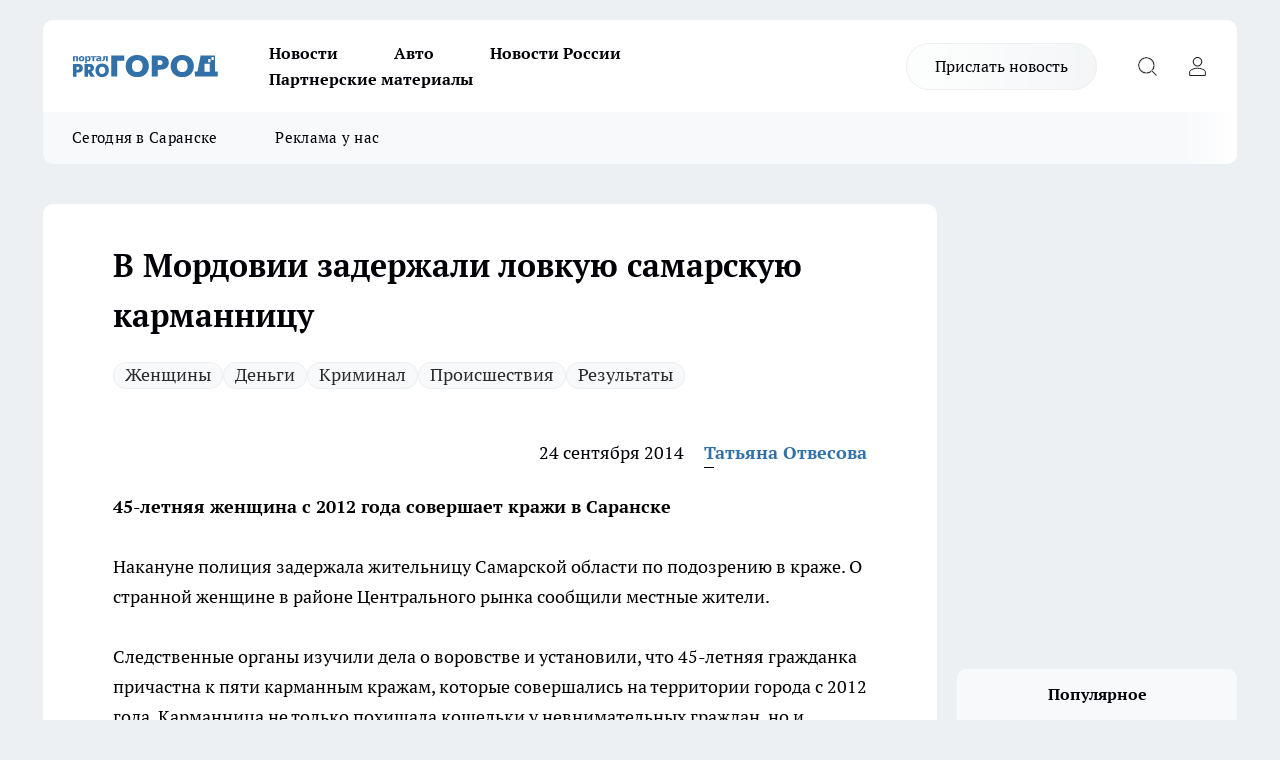

--- FILE ---
content_type: text/html; charset=utf-8
request_url: https://pg13.ru/news/2403
body_size: 23250
content:
<!DOCTYPE html><html lang="ru" id="KIROV"><head><meta charSet="utf-8" data-next-head=""/><meta name="viewport" content="width=device-width, initial-scale=1" data-next-head=""/><meta property="og:url" content="https://pg13.ru/news/2403" data-next-head=""/><meta name="twitter:card" content="summary" data-next-head=""/><title data-next-head="">В Мордовии задержана самарская карманница - |pg13|- Новости Саранска и Мордовии</title><meta name="keywords" content="кража, карманница, хищение, подозреваемая, банковские карты, прогород, новости прогорода, новости Саранска, новости Мордовии" data-next-head=""/><meta name="description" content="Накануне полиция задержала женщину по подозрению в краже" data-next-head=""/><meta property="og:type" content="article" data-next-head=""/><meta property="og:title" content="В Мордовии задержали ловкую самарскую карманницу" data-next-head=""/><meta property="og:description" content="Накануне полиция задержала женщину по подозрению в краже" data-next-head=""/><meta property="og:image" content="/userfiles/picfullsize/img-20140924125627-340.jpg" data-next-head=""/><meta property="og:image:width" content="800" data-next-head=""/><meta property="og:image:height" content="400" data-next-head=""/><meta property="og:site_name" content="Про Город Саранск" data-next-head=""/><meta name="twitter:title" content="В Мордовии задержали ловкую самарскую карманницу" data-next-head=""/><meta name="twitter:description" content="Накануне полиция задержала женщину по подозрению в краже" data-next-head=""/><meta name="twitter:image:src" content="/userfiles/picfullsize/img-20140924125627-340.jpg" data-next-head=""/><link rel="canonical" href="https://pg13.ru/news/2403" data-next-head=""/><link rel="amphtml" href="https://pg13.ru/amp/2403" data-next-head=""/><meta name="robots" content="max-image-preview:large" data-next-head=""/><meta name="author" content="https://pg13.ru/redactors/536" data-next-head=""/><meta property="og:locale" content="ru_RU" data-next-head=""/><link rel="preload" href="/fonts/ptserif.woff2" type="font/woff2" as="font" crossorigin="anonymous"/><link rel="preload" href="/fonts/ptserifbold.woff2" type="font/woff2" as="font" crossorigin="anonymous"/><link rel="manifest" href="/manifest.json"/><link type="application/rss+xml" href="https://pg13.ru/rss.xml" rel="alternate" title="Новости Саранска - Про Город Саранск"/><link rel="preload" href="/_next/static/css/2b22fb226a07aa76.css" as="style"/><link rel="preload" href="/_next/static/css/dcff7c985eafaa06.css" as="style"/><link rel="preload" href="/_next/static/css/e0b2c6c55ac76073.css" as="style"/><script type="application/ld+json" data-next-head="">{
                  "@context":"http://schema.org",
                  "@type": "Article",
                  "headline": "В Мордовии задержали ловкую самарскую карманницу ",
                  "image": "https://pg13.ru/userfiles/picfullsize/img-20140924125627-340.jpg",
                  "author": [
                    {
                      "@type":"Person",
                      "name":"Татьяна Отвесова",
                      "url": "https://pg13.ru/redactors/536"
                    }
                  ],
                  "@graph": [
                      {
                        "@type":"BreadcrumbList",
                        "itemListElement":[
                            {
                              "@type":"ListItem",
                              "position":1,
                              "item":{
                                "@id":"https://pg13.ru/news",
                                "name":"Новости"
                               }
                             }
                           ]
                       },
                       {
                        "@type": "NewsArticle",
                        "@id": "https://pg13.ru/news/2403",
                        "headline": "В Мордовии задержали ловкую самарскую карманницу ",
                        "datePublished":"2014-09-24T08:48:00.000Z",
                        "dateModified":"2020-10-02T23:25:09.000Z",
                        "text": "Накануне полиция задержала жительницу Самарской области по подозрению в краже. О странной женщине в районе Центрального рынка сообщили местные жители.    Следственные органы изучили дела о воровстве и установили, что 45-летняя гражданка причастна к пяти карманным кражам, которые совершались на территории города с 2012 года. Карманница не только похищала кошельки у невнимательных граждан, но и опустошала их банковские карты. В день задержания воровка уже успела похитить кошелек на рынке в Пролетарском районе Саранска.   По данным фактам возбуждены уголовные дела.   Читайте далее: Карманница из Мордовии попалась во время гастролей в Пензе (видео) ",
                        "author": [
                             {
                               "@type":"Person",
                               "name":"Татьяна Отвесова",
                               "url": "https://pg13.ru/redactors/536"
                              }
                          ],
                        "about": [{
           "name": "Женщины"
         },{
           "name": "Деньги"
         },{
           "name": "Криминал"
         },{
           "name": "Происшествия"
         },{
           "name": "Результаты"
         }],
                        "url": "https://pg13.ru/news/2403",
                        "image": "https://pg13.ru/userfiles/picfullsize/img-20140924125627-340.jpg"
                       }
                   ]
               }
              </script><link rel="stylesheet" href="/_next/static/css/2b22fb226a07aa76.css" data-n-g=""/><link rel="stylesheet" href="/_next/static/css/dcff7c985eafaa06.css" data-n-p=""/><link rel="stylesheet" href="/_next/static/css/e0b2c6c55ac76073.css" data-n-p=""/><noscript data-n-css=""></noscript><script defer="" noModule="" src="/_next/static/chunks/polyfills-42372ed130431b0a.js"></script><script src="/_next/static/chunks/webpack-e830e61e62de3be2.js" defer=""></script><script src="/_next/static/chunks/framework-d33e0fe36067854f.js" defer=""></script><script src="/_next/static/chunks/main-1b4abd9deb42ed94.js" defer=""></script><script src="/_next/static/chunks/pages/_app-0c0d57ab8cfe48ad.js" defer=""></script><script src="/_next/static/chunks/5494-067fba47ae41196a.js" defer=""></script><script src="/_next/static/chunks/7035-3b3d880e7551c466.js" defer=""></script><script src="/_next/static/chunks/8823-615ff6054d00f2a6.js" defer=""></script><script src="/_next/static/chunks/4663-a5726e495256d7f7.js" defer=""></script><script src="/_next/static/chunks/8345-11b275cf340c2d7e.js" defer=""></script><script src="/_next/static/chunks/9704-cb3dc341950fa7b7.js" defer=""></script><script src="/_next/static/chunks/2524-1baf07b6b26d2f1b.js" defer=""></script><script src="/_next/static/chunks/pages/%5Brubric%5D/%5Bid%5D-109ef51176bf3423.js" defer=""></script><script src="/_next/static/T7-I611675NbZfOxYkcL4/_buildManifest.js" defer=""></script><script src="/_next/static/T7-I611675NbZfOxYkcL4/_ssgManifest.js" defer=""></script><style id="__jsx-338156427">.pensnewsHeader.jsx-338156427 .header_hdrWrp__g7C1R.jsx-338156427{background-color:#ffcc01}@media screen and (max-width:1024px){.header_hdr__PoRiO.pensnewsHeader.jsx-338156427{border-bottom:none}}@media screen and (max-width:640px){.header_hdr__PoRiO.pensnewsHeader.jsx-338156427{border-left:none;border-right:none}}</style><style id="__jsx-9e1d86d8dcbbd77e">.logoPg23.jsx-9e1d86d8dcbbd77e{width:110px}.logo-irkutsk.jsx-9e1d86d8dcbbd77e,.logo-irkutsk.jsx-9e1d86d8dcbbd77e img.jsx-9e1d86d8dcbbd77e{width:180px}.pensnewsHeader.jsx-9e1d86d8dcbbd77e{width:110px}.logo-media41.jsx-9e1d86d8dcbbd77e{width:105px}.logo-gorodglazov.jsx-9e1d86d8dcbbd77e{width:105px}@media screen and (max-width:1024px){.logoPg23.jsx-9e1d86d8dcbbd77e{width:85px}.logo-media41.jsx-9e1d86d8dcbbd77e{width:70px}.pensnewsHeader.jsx-9e1d86d8dcbbd77e{width:88px}.logo-irkutsk.jsx-9e1d86d8dcbbd77e,.logo-irkutsk.jsx-9e1d86d8dcbbd77e img.jsx-9e1d86d8dcbbd77e{width:110px}}</style><style id="__jsx-450900186">.pensnewsHeader.link-custom_lkg__Bk_XG.jsx-450900186{background:#fff}</style><style id="__jsx-4bc5312448bc76c0">.pensnewsHeader.jsx-4bc5312448bc76c0{background:#ffc000}.pensnewsHeader.jsx-4bc5312448bc76c0::before{background:-webkit-linear-gradient(left,rgba(255,255,255,0)0%,#ffc000 100%);background:-moz-linear-gradient(left,rgba(255,255,255,0)0%,#ffc000 100%);background:-o-linear-gradient(left,rgba(255,255,255,0)0%,#ffc000 100%);background:linear-gradient(to right,rgba(255,255,255,0)0%,#ffc000 100%)}</style></head><body><div id="body-scripts"></div><div id="__next"><div></div><div class="project-layout_projectLayout__TJqPM"><header class="jsx-338156427 header_hdr__PoRiO "><div class="container-layout_container__qIK7r"><div class="jsx-338156427 header_hdrWrp__g7C1R"><button type="button" aria-label="Открыть меню" class="burger_burger__NqMNl burger_burgerHide__uhY8_"></button><div class="jsx-9e1d86d8dcbbd77e logo_lg__vBVQp"><a href="/"><img src="/logo.svg" alt="Логотип новостного портала Прогород" width="146" loading="lazy" class="jsx-9e1d86d8dcbbd77e"/></a></div><div class="jsx-338156427 "><nav class=""><ul class="nav_nv__KXTxf nav_nvMain__7cvF2"><li><a class="nav_nvLk__CFg_j" href="/news">Новости</a></li><li><a class="nav_nvLk__CFg_j" href="/auto">Авто</a></li><li><a class="nav_nvLk__CFg_j" href="https://pg13.ru/tags/novosti-rossii">Новости России</a></li><li><a class="nav_nvLk__CFg_j" href="https://pg13.ru/tags/partnerskij-material">Партнерские материалы</a></li></ul></nav></div><div class="jsx-338156427 header_hdrBtnRight__Yggmd"><a class="link-custom_lkg__Bk_XG link-custom_lkgHdr__uc6rT " href="/offer-news">Прислать новость</a><button type="button" aria-label="Открыть поиск" class="jsx-338156427 header_hdrBtnIcon__g_dY2 header_hdrBtnIconSrch__xQWbI"></button><button type="button" aria-label="Войти на сайт" class="jsx-338156427 header_hdrBtnIcon__g_dY2 header_hdrBtnIconPrfl__HERVg"></button></div></div></div></header><div class="jsx-4bc5312448bc76c0 sub-menu_sbm__nbuXj"><div class="container-layout_container__qIK7r"><div class="jsx-4bc5312448bc76c0 sub-menu_sbmWrp__oDFa1"><ul class="jsx-4bc5312448bc76c0 sub-menu_sbmLs__G2_MO"><li><a class="sub-menu_sbmLk__RAO8Y" rel="noopener noreferrer nofollow" target="_blank" href="https://pg13.ru/tags/segodnyavsaranske">Сегодня в Саранске</a></li><li><a class="sub-menu_sbmLk__RAO8Y" rel="noopener noreferrer nofollow" target="_blank" href="https://pg13.ru/news/52581">Реклама у нас</a></li></ul></div></div></div><div class="container-layout_container__qIK7r"></div><div class="notifycation_notifycation__X6Fsx notifycation_notifycationActive__tGtsQ"><div class="notifycation_notifycationWrap__4oNJ1"><div class="notifycation_notifycationInfoText__vfloO"><span class="notifycation_notifycationText__aBfj9">Во время посещения сайта вы соглашаетесь с тем, что мы обрабатываем ваши персональные данные с использованием метрик Яндекс Метрика, top.mail.ru, LiveInternet.</span></div><button class="button_button__dZRSb notifycation_notifycationBtn__edFSx" type="button">Принять</button></div></div><main><div class="container-layout_container__qIK7r"><div id="article-main"><div class="article-next is-current" data-article-id="2403"><div class="project-col2-layout_grid__bQHyt"><div><div><div class="article_article__3oP52" itemType="http://schema.org/NewsArticle" itemScope=""><meta itemProp="identifier" content="2403"/><meta itemProp="name" content="В Мордовии задержали ловкую самарскую карманницу"/><div class="article-body_articleBody__nbWQO" itemProp="articleBody" id="articleBody"><div class="article-layout_wrap__N3OU6"><h1 itemProp="headline">В Мордовии задержали ловкую самарскую карманницу</h1><ul class="article-tags_articleTags__ElBhp"><li class="article-tags_articleTagsItem__lbAkD"><a href="/tags/105" class="article-tags_articleTagsLink__ciKR5">Женщины</a></li><li class="article-tags_articleTagsItem__lbAkD"><a href="/tags/47" class="article-tags_articleTagsLink__ciKR5">Деньги</a></li><li class="article-tags_articleTagsItem__lbAkD"><a href="/tags/5" class="article-tags_articleTagsLink__ciKR5">Криминал</a></li><li class="article-tags_articleTagsItem__lbAkD"><a href="/tags/73" class="article-tags_articleTagsLink__ciKR5">Происшествия</a></li><li class="article-tags_articleTagsItem__lbAkD"><a href="/tags/87" class="article-tags_articleTagsLink__ciKR5">Результаты</a></li></ul><ul class="article-info_articleInfo__rt3Kc"><li class="article-info_articleInfoItem__UkdWc"><span itemProp="datePublished" content="24 сентября 2014" class="article-info_articleInfoDate__f8F79">24 сентября 2014</span></li><li class="article-info_articleInfoItem__UkdWc" itemProp="author" itemScope="" itemType="http://schema.org/Person"><meta itemProp="name" content="Татьяна Отвесова"/><a class="article-info_articleInfoAuthor__lRZFT" itemProp="url" href="/redactors/536">Татьяна Отвесова</a></li></ul><div class="social-list-subscribe_socialListSubscribe__CTULx article-body_articleBodySocialListSubcribe__S3GtM"><div class="social-list-subscribe_socialListSubscribeLinks__YTMuC social-list-subscribe_socialListSubscribeLinksMoveTwo__dKSvT"></div></div><div><p><strong>45-летняя женщина с 2012 года совершает кражи в Саранске</strong></p>
<p>
	Накануне полиция задержала жительницу Самарской области по подозрению в краже. О странной женщине в районе Центрального рынка сообщили местные жители. </p></div><div>
<p>
	Следственные органы изучили дела о воровстве и установили, что 45-летняя гражданка причастна к пяти карманным кражам, которые совершались на территории города с 2012 года. Карманница не только похищала кошельки у невнимательных граждан, но и опустошала их банковские карты.<br>
	В день задержания воровка уже успела похитить кошелек на рынке в Пролетарском районе Саранска.</p></div><div>
<p>
	По данным фактам возбуждены уголовные дела.</p></div><div>
<p>
	<span style="font-size: 15px;">Читайте далее: </span><a href="http://pg13.ru/news/view/1407" style="font-size: 15px;" target="_blank">Карманница из Мордовии попалась во время гастролей в Пензе (видео)</a></p>
</div><div class="article-body_articleBodyGallery__LAio8"></div></div></div><p>...</p><div class="article-social_articleSocial__S4rQr"><ul class="article-social_articleSocialList__tZ8Wb"><li class="article-social_articleSocialItem__YAXb7"><button class="react-share__ShareButton article-social_articleSocialIcon__IbSjb article-social_articleSocialIconVk__bimAD" style="background-color:transparent;border:none;padding:0;font:inherit;color:inherit;cursor:pointer"> </button><span class="react-share__ShareCount article-social_articleSocialCount__cuBt_"></span></li><li class="article-social_articleSocialItem__YAXb7"><button class="react-share__ShareButton article-social_articleSocialIcon__IbSjb article-social_articleSocialIconWs__IDcaX" style="background-color:transparent;border:none;padding:0;font:inherit;color:inherit;cursor:pointer"></button></li><li class="article-social_articleSocialItem__YAXb7"><button class="react-share__ShareButton" style="background-color:transparent;border:none;padding:0;font:inherit;color:inherit;cursor:pointer"><span class="article-social_articleSocialIcon__IbSjb article-social_articleSocialIconTm__h6xgf"></span></button></li></ul></div><div><div class="article-related_readAlso__IghH2"><h2 class="article-related_readAlsoTitle__pmdtz">Читайте также:</h2><ul class="article-related_readAlsoList__5bX2H"><li class="article-related_readAlsoItem__FqR_c"><a class="article-related_readAlsoLink__fo1sD" href="/news/82251">В Мордовии за сутки произошло пять пожаров<span class="article-related_readAlsoTime__TvqSP">Вчера </span></a></li><li class="article-related_readAlsoItem__FqR_c"><a class="article-related_readAlsoLink__fo1sD" href="/news/82246">Бастрыкин потребовал доклад по уголовному делу о падении наледи на ребенка в Рузаевке<span class="article-related_readAlsoTime__TvqSP">Вчера </span></a></li></ul></div></div></div></div></div><div class="project-col2-layout_colRight__MHD0n"><div class="rows-layout_rows__Xvg8M"><div class="contentRightMainBanner"></div><div class="news-column_nwsCln__ZqIF_"><div class="news-column_nwsClnInner__Dhv6L" style="height:auto"><h2 class="news-column_nwsClnTitle___uKYI">Популярное</h2><ul class="news-column_nwsClnContainer__ZrAFb"><li class="news-column-item_newsColumnItem__wsaw4"><a class="news-column-item_newsColumnItemLink__1FjRT" title="Саранск встаёт на лыжи: где можно покататься этой зимой" href="/news/81919"><h3 class="news-column-item_newsColumnItemTitle__NZUkM"><span class="news-column-item_newsColumnItemTitleInner__H_Zhk">Саранск встаёт на лыжи: где можно покататься этой зимой</span></h3><span class="news-column-item_newsColumnItemTime__P0OWS">30 декабря <!-- -->2025</span></a></li><li class="news-column-item_newsColumnItem__wsaw4"><a class="news-column-item_newsColumnItemLink__1FjRT" title="В Мордовии пьяный водитель устроил ДТП с четырьмя пострадавшими" href="/news/81803"><h3 class="news-column-item_newsColumnItemTitle__NZUkM"><span class="news-column-item_newsColumnItemTitleInner__H_Zhk">В Мордовии пьяный водитель устроил ДТП с четырьмя пострадавшими</span></h3><span class="news-column-item_newsColumnItemTime__P0OWS">27 декабря <!-- -->2025</span></a></li><li class="news-column-item_newsColumnItem__wsaw4"><a class="news-column-item_newsColumnItemLink__1FjRT" title="В Саранске автоледи пострадала в столкновении с легковушкой, выехав на встречку" href="/news/81465"><h3 class="news-column-item_newsColumnItemTitle__NZUkM"><span class="news-column-item_newsColumnItemTitleInner__H_Zhk">В Саранске автоледи пострадала в столкновении с легковушкой, выехав на встречку</span></h3><span class="news-column-item_newsColumnItemTime__P0OWS">20 декабря <!-- -->2025</span></a></li><li class="news-column-item_newsColumnItem__wsaw4"><a class="news-column-item_newsColumnItemLink__1FjRT" title="В Саранске пять человек получили травмы в лобовом ДТП" href="/news/81522"><h3 class="news-column-item_newsColumnItemTitle__NZUkM"><span class="news-column-item_newsColumnItemTitleInner__H_Zhk">В Саранске пять человек получили травмы в лобовом ДТП</span></h3><span class="news-column-item_newsColumnItemTime__P0OWS">22 декабря <!-- -->2025</span></a></li><li class="news-column-item_newsColumnItem__wsaw4"><a class="news-column-item_newsColumnItemLink__1FjRT" title="В Мордовии погубившему двух молодых людей камазисту ужесточили наказание" href="/news/81867"><h3 class="news-column-item_newsColumnItemTitle__NZUkM"><span class="news-column-item_newsColumnItemTitleInner__H_Zhk">В Мордовии погубившему двух молодых людей камазисту ужесточили наказание</span></h3><span class="news-column-item_newsColumnItemTime__P0OWS">29 декабря <!-- -->2025</span></a></li><li class="news-column-item_newsColumnItem__wsaw4"><a class="news-column-item_newsColumnItemLink__1FjRT" title="Ночью в Мордовии сбили 21-летнего пешехода-нарушителя" href="/news/81523"><h3 class="news-column-item_newsColumnItemTitle__NZUkM"><span class="news-column-item_newsColumnItemTitleInner__H_Zhk">Ночью в Мордовии сбили 21-летнего пешехода-нарушителя</span></h3><span class="news-column-item_newsColumnItemTime__P0OWS">22 декабря <!-- -->2025</span></a></li><li class="news-column-item_newsColumnItem__wsaw4"><a class="news-column-item_newsColumnItemLink__1FjRT" title="В Саранске простились с заслуженным художником Мордовии" href="/news/81802"><h3 class="news-column-item_newsColumnItemTitle__NZUkM"><span class="news-column-item_newsColumnItemTitleInner__H_Zhk">В Саранске простились с заслуженным художником Мордовии</span></h3><span class="news-column-item_newsColumnItemTime__P0OWS">27 декабря <!-- -->2025</span></a></li><li class="news-column-item_newsColumnItem__wsaw4"><a class="news-column-item_newsColumnItemLink__1FjRT" title="В Темниковском районе Мордовии назначили нового прокурора" href="/news/81804"><h3 class="news-column-item_newsColumnItemTitle__NZUkM"><span class="news-column-item_newsColumnItemTitleInner__H_Zhk">В Темниковском районе Мордовии назначили нового прокурора</span></h3><span class="news-column-item_newsColumnItemTime__P0OWS">27 декабря <!-- -->2025</span></a></li><li class="news-column-item_newsColumnItem__wsaw4"><a class="news-column-item_newsColumnItemLink__1FjRT" title="В Саранске будут судить мужчину за мошенничество на 1,1 млн рублей" href="/news/81798"><h3 class="news-column-item_newsColumnItemTitle__NZUkM"><span class="news-column-item_newsColumnItemTitleInner__H_Zhk">В Саранске будут судить мужчину за мошенничество на 1,1 млн рублей</span></h3><span class="news-column-item_newsColumnItemTime__P0OWS">27 декабря <!-- -->2025</span></a></li><li class="news-column-item_newsColumnItem__wsaw4"><a class="news-column-item_newsColumnItemLink__1FjRT" title="«Есть пострадавший»: в Саранске молодой водитель попал в ДТП" href="/news/81692"><h3 class="news-column-item_newsColumnItemTitle__NZUkM"><span class="news-column-item_newsColumnItemTitleInner__H_Zhk">«Есть пострадавший»: в Саранске молодой водитель попал в ДТП</span></h3><span class="news-column-item_newsColumnItemTime__P0OWS">25 декабря <!-- -->2025</span></a></li><li class="news-column-item_newsColumnItem__wsaw4"><a class="news-column-item_newsColumnItemLink__1FjRT" title="В Мордовии полуторка вылетела под пожарную машину: водитель погиб" href="/news/81765"><h3 class="news-column-item_newsColumnItemTitle__NZUkM"><span class="news-column-item_newsColumnItemTitleInner__H_Zhk">В Мордовии полуторка вылетела под пожарную машину: водитель погиб</span></h3><span class="news-column-item_newsColumnItemTime__P0OWS">26 декабря <!-- -->2025</span></a></li><li class="news-column-item_newsColumnItem__wsaw4"><a class="news-column-item_newsColumnItemLink__1FjRT" title="Четыре человека пострадали в ДТП в Кадошкинском районе Мордовии" href="/news/81755"><h3 class="news-column-item_newsColumnItemTitle__NZUkM"><span class="news-column-item_newsColumnItemTitleInner__H_Zhk">Четыре человека пострадали в ДТП в Кадошкинском районе Мордовии</span></h3><span class="news-column-item_newsColumnItemTime__P0OWS">26 декабря <!-- -->2025</span></a></li><li class="news-column-item_newsColumnItem__wsaw4"><a class="news-column-item_newsColumnItemLink__1FjRT" title="В Мордовии не разъехались внедорожник и кроссовер" href="/news/81766"><h3 class="news-column-item_newsColumnItemTitle__NZUkM"><span class="news-column-item_newsColumnItemTitleInner__H_Zhk">В Мордовии не разъехались внедорожник и кроссовер</span></h3><span class="news-column-item_newsColumnItemTime__P0OWS">26 декабря <!-- -->2025</span></a></li><li class="news-column-item_newsColumnItem__wsaw4"><a class="news-column-item_newsColumnItemLink__1FjRT" title="Врач из Мордовии добивается справедливого установления обстоятельств ДТП" href="/news/81743"><h3 class="news-column-item_newsColumnItemTitle__NZUkM"><span class="news-column-item_newsColumnItemTitleInner__H_Zhk">Врач из Мордовии добивается справедливого установления обстоятельств ДТП</span></h3><span class="news-column-item_newsColumnItemTime__P0OWS">26 декабря <!-- -->2025</span></a></li><li class="news-column-item_newsColumnItem__wsaw4"><a class="news-column-item_newsColumnItemLink__1FjRT" title="Полиция Мордовии ищет свидетелей смертельного ДТП в Кочкуровском районе" href="/news/81912"><h3 class="news-column-item_newsColumnItemTitle__NZUkM"><span class="news-column-item_newsColumnItemTitleInner__H_Zhk">Полиция Мордовии ищет свидетелей смертельного ДТП в Кочкуровском районе</span></h3><span class="news-column-item_newsColumnItemTime__P0OWS">30 декабря <!-- -->2025</span></a></li><li class="news-column-item_newsColumnItem__wsaw4"><a class="news-column-item_newsColumnItemLink__1FjRT" title="Умерла Елена Кочетова, прославившая Мордовию на конкурсе «Учитель года»" href="/news/82225"><h3 class="news-column-item_newsColumnItemTitle__NZUkM"><span class="news-column-item_newsColumnItemTitleInner__H_Zhk">Умерла Елена Кочетова, прославившая Мордовию на конкурсе «Учитель года»</span></h3><span class="news-column-item_newsColumnItemTime__P0OWS">16 января </span></a></li><li class="news-column-item_newsColumnItem__wsaw4"><a class="news-column-item_newsColumnItemLink__1FjRT" title="Игры с огнём: в Саранске пиротехнику взорвали в лифте жилого дома" href="/news/81880"><h3 class="news-column-item_newsColumnItemTitle__NZUkM"><span class="news-column-item_newsColumnItemTitleInner__H_Zhk">Игры с огнём: в Саранске пиротехнику взорвали в лифте жилого дома</span></h3><span class="news-column-item_newsColumnItemTime__P0OWS">29 декабря <!-- -->2025</span></a></li><li class="news-column-item_newsColumnItem__wsaw4"><a class="news-column-item_newsColumnItemLink__1FjRT" title="Россельхозбанк увеличил доходность по вкладам для действующих клиентов" href="/companies/81737"><h3 class="news-column-item_newsColumnItemTitle__NZUkM"><span class="news-column-item_newsColumnItemTitleInner__H_Zhk">Россельхозбанк увеличил доходность по вкладам для действующих клиентов</span></h3><span class="news-column-item_newsColumnItemTime__P0OWS">26 декабря <!-- -->2025</span></a></li><li class="news-column-item_newsColumnItem__wsaw4"><a class="news-column-item_newsColumnItemLink__1FjRT" title="До Нового года — три дня: в Мордовии пока не сообщили, будут ли праздничные салюты" href="/news/81879"><h3 class="news-column-item_newsColumnItemTitle__NZUkM"><span class="news-column-item_newsColumnItemTitleInner__H_Zhk">До Нового года — три дня: в Мордовии пока не сообщили, будут ли праздничные салюты</span></h3><span class="news-column-item_newsColumnItemTime__P0OWS">29 декабря <!-- -->2025</span></a></li><li class="news-column-item_newsColumnItem__wsaw4"><a class="news-column-item_newsColumnItemLink__1FjRT" title="«Школа фермера» подготовила более 500 дипломированных аграриев для АПК ПФО в 2025 году " href="/companies/81909"><h3 class="news-column-item_newsColumnItemTitle__NZUkM"><span class="news-column-item_newsColumnItemTitleInner__H_Zhk">«Школа фермера» подготовила более 500 дипломированных аграриев для АПК ПФО в 2025 году </span></h3><span class="news-column-item_newsColumnItemTime__P0OWS">30 декабря <!-- -->2025</span></a></li></ul><div class="loader_loader__JGzFU"><div class="loader_loaderEllips__3ZD2W"><div></div><div></div><div></div><div></div></div></div></div></div></div></div></div><div class="project-col3-layout_grid__g_pTk project-col3-layout-news"><div class="project-col3-layout_colLeft__qJTHK"><div class="news-column_nwsCln__ZqIF_"><div class="news-column_nwsClnInner__Dhv6L" style="height:auto"><h2 class="news-column_nwsClnTitle___uKYI">Последние новости</h2><ul class="news-column_nwsClnContainer__ZrAFb"><li class="news-column-item_newsColumnItem__wsaw4"><a class="news-column-item_newsColumnItemLink__1FjRT" title="В Мордовии росгвардейцы стали участниками Дня абитуриента" href="/news/82252"><h3 class="news-column-item_newsColumnItemTitle__NZUkM"><span class="news-column-item_newsColumnItemTitleInner__H_Zhk">В Мордовии росгвардейцы стали участниками Дня абитуриента</span></h3><span class="news-column-item_newsColumnItemTime__P0OWS">Вчера </span></a></li><li class="news-column-item_newsColumnItem__wsaw4"><a class="news-column-item_newsColumnItemLink__1FjRT" title="В Мордовии за сутки произошло пять пожаров" href="/news/82251"><h3 class="news-column-item_newsColumnItemTitle__NZUkM"><span class="news-column-item_newsColumnItemTitleInner__H_Zhk">В Мордовии за сутки произошло пять пожаров</span></h3><span class="news-column-item_newsColumnItemTime__P0OWS">Вчера </span></a></li><li class="news-column-item_newsColumnItem__wsaw4"><a class="news-column-item_newsColumnItemLink__1FjRT" title="В Ельниковском районе проведен ремонт сельского Дома культуры" href="/news/82250"><h3 class="news-column-item_newsColumnItemTitle__NZUkM"><span class="news-column-item_newsColumnItemTitleInner__H_Zhk">В Ельниковском районе проведен ремонт сельского Дома культуры</span></h3><span class="news-column-item_newsColumnItemTime__P0OWS">Вчера </span></a></li><li class="news-column-item_newsColumnItem__wsaw4"><a class="news-column-item_newsColumnItemLink__1FjRT" title="В Ардатовском и Большеберезниковском районах состоялись выездные приемы граждан" href="/news/82249"><h3 class="news-column-item_newsColumnItemTitle__NZUkM"><span class="news-column-item_newsColumnItemTitleInner__H_Zhk">В Ардатовском и Большеберезниковском районах состоялись выездные приемы граждан</span></h3><span class="news-column-item_newsColumnItemTime__P0OWS">Вчера </span></a></li><li class="news-column-item_newsColumnItem__wsaw4"><a class="news-column-item_newsColumnItemLink__1FjRT" title="В Мордовии 19 ноября местами прогнозируется гололедица" href="/news/82248"><h3 class="news-column-item_newsColumnItemTitle__NZUkM"><span class="news-column-item_newsColumnItemTitleInner__H_Zhk">В Мордовии 19 ноября местами прогнозируется гололедица</span></h3><span class="news-column-item_newsColumnItemTime__P0OWS">Вчера </span></a></li><li class="news-column-item_newsColumnItem__wsaw4"><a class="news-column-item_newsColumnItemLink__1FjRT" title="Александр Юткин оценил, как проходит капремонт в школе № 8 г. Рузаевки" href="/news/82247"><h3 class="news-column-item_newsColumnItemTitle__NZUkM"><span class="news-column-item_newsColumnItemTitleInner__H_Zhk">Александр Юткин оценил, как проходит капремонт в школе № 8 г. Рузаевки</span></h3><span class="news-column-item_newsColumnItemTime__P0OWS">Вчера </span></a></li><li class="news-column-item_newsColumnItem__wsaw4"><a class="news-column-item_newsColumnItemLink__1FjRT" title="Бастрыкин потребовал доклад по уголовному делу о падении наледи на ребенка в Рузаевке" href="/news/82246"><h3 class="news-column-item_newsColumnItemTitle__NZUkM"><span class="news-column-item_newsColumnItemTitleInner__H_Zhk">Бастрыкин потребовал доклад по уголовному делу о падении наледи на ребенка в Рузаевке</span></h3><span class="news-column-item_newsColumnItemTime__P0OWS">Вчера </span></a></li><li class="news-column-item_newsColumnItem__wsaw4"><a class="news-column-item_newsColumnItemLink__1FjRT" title="В Мордовии гражданам регулярно напоминают о правилах безопасности на водоемах в зимний период" href="/news/82245"><h3 class="news-column-item_newsColumnItemTitle__NZUkM"><span class="news-column-item_newsColumnItemTitleInner__H_Zhk">В Мордовии гражданам регулярно напоминают о правилах безопасности на водоемах в зимний период</span></h3><span class="news-column-item_newsColumnItemTime__P0OWS">Вчера </span></a></li><li class="news-column-item_newsColumnItem__wsaw4"><a class="news-column-item_newsColumnItemLink__1FjRT" title="Евгений Морозов назначен главой городского поселения Ковылкино" href="/news/82244"><h3 class="news-column-item_newsColumnItemTitle__NZUkM"><span class="news-column-item_newsColumnItemTitleInner__H_Zhk">Евгений Морозов назначен главой городского поселения Ковылкино</span></h3><span class="news-column-item_newsColumnItemTime__P0OWS">Вчера </span></a></li><li class="news-column-item_newsColumnItem__wsaw4"><a class="news-column-item_newsColumnItemLink__1FjRT" title="Жителей Мордовии просят не забывать об осторожности в связи с гололедом" href="/news/82243"><h3 class="news-column-item_newsColumnItemTitle__NZUkM"><span class="news-column-item_newsColumnItemTitleInner__H_Zhk">Жителей Мордовии просят не забывать об осторожности в связи с гололедом</span></h3><span class="news-column-item_newsColumnItemTime__P0OWS">Вчера </span></a></li><li class="news-column-item_newsColumnItem__wsaw4"><a class="news-column-item_newsColumnItemLink__1FjRT" title="За прошедшие сутки в Мордовии зафиксировано два пожара" href="/news/82242"><h3 class="news-column-item_newsColumnItemTitle__NZUkM"><span class="news-column-item_newsColumnItemTitleInner__H_Zhk">За прошедшие сутки в Мордовии зафиксировано два пожара</span></h3><span class="news-column-item_newsColumnItemTime__P0OWS">17 января </span></a></li><li class="news-column-item_newsColumnItem__wsaw4"><a class="news-column-item_newsColumnItemLink__1FjRT" title="Артем Здунов обсудил с Юрием Мишаниным развитие мордовской культуры" href="/news/82240"><h3 class="news-column-item_newsColumnItemTitle__NZUkM"><span class="news-column-item_newsColumnItemTitleInner__H_Zhk">Артем Здунов обсудил с Юрием Мишаниным развитие мордовской культуры</span></h3><span class="news-column-item_newsColumnItemTime__P0OWS">17 января </span></a></li><li class="news-column-item_newsColumnItem__wsaw4"><a class="news-column-item_newsColumnItemLink__1FjRT" title="В 2026 году в Мордовии разрешены 59 мест для крещенских купаний" href="/news/82241"><h3 class="news-column-item_newsColumnItemTitle__NZUkM"><span class="news-column-item_newsColumnItemTitleInner__H_Zhk">В 2026 году в Мордовии разрешены 59 мест для крещенских купаний</span></h3><span class="news-column-item_newsColumnItemTime__P0OWS">17 января </span></a></li><li class="news-column-item_newsColumnItem__wsaw4"><a class="news-column-item_newsColumnItemLink__1FjRT" title="В Мордовии появились собственные гастрономические сувенирные боксы" href="/news/82239"><h3 class="news-column-item_newsColumnItemTitle__NZUkM"><span class="news-column-item_newsColumnItemTitleInner__H_Zhk">В Мордовии появились собственные гастрономические сувенирные боксы</span></h3><span class="news-column-item_newsColumnItemTime__P0OWS">17 января </span></a></li><li class="news-column-item_newsColumnItem__wsaw4"><a class="news-column-item_newsColumnItemLink__1FjRT" title="Двух жителей Саранска осудили за использование поддельных денег" href="/news/82238"><h3 class="news-column-item_newsColumnItemTitle__NZUkM"><span class="news-column-item_newsColumnItemTitleInner__H_Zhk">Двух жителей Саранска осудили за использование поддельных денег</span></h3><span class="news-column-item_newsColumnItemTime__P0OWS">17 января </span></a></li><li class="news-column-item_newsColumnItem__wsaw4"><a class="news-column-item_newsColumnItemLink__1FjRT" title="В Саранске завершился капремонт Детской музыкальной школы № 1" href="/news/82237"><h3 class="news-column-item_newsColumnItemTitle__NZUkM"><span class="news-column-item_newsColumnItemTitleInner__H_Zhk">В Саранске завершился капремонт Детской музыкальной школы № 1</span></h3><span class="news-column-item_newsColumnItemTime__P0OWS">17 января </span></a></li><li class="news-column-item_newsColumnItem__wsaw4"><a class="news-column-item_newsColumnItemLink__1FjRT" title="Новый туристический маршрут в Больших Березниках принял первых посетителей" href="/news/82236"><h3 class="news-column-item_newsColumnItemTitle__NZUkM"><span class="news-column-item_newsColumnItemTitleInner__H_Zhk">Новый туристический маршрут в Больших Березниках принял первых посетителей</span></h3><span class="news-column-item_newsColumnItemTime__P0OWS">17 января </span></a></li><li class="news-column-item_newsColumnItem__wsaw4"><a class="news-column-item_newsColumnItemLink__1FjRT" title="В Саранске парковочное место стало причиной драки между двумя мужчинами" href="/news/82235"><h3 class="news-column-item_newsColumnItemTitle__NZUkM"><span class="news-column-item_newsColumnItemTitleInner__H_Zhk">В Саранске парковочное место стало причиной драки между двумя мужчинами</span></h3><span class="news-column-item_newsColumnItemTime__P0OWS">17 января </span></a></li><li class="news-column-item_newsColumnItem__wsaw4"><a class="news-column-item_newsColumnItemLink__1FjRT" title="В Мордовии оштрафовали жителя Нижегородской области за продажу немаркированных сигарет" href="/news/82234"><h3 class="news-column-item_newsColumnItemTitle__NZUkM"><span class="news-column-item_newsColumnItemTitleInner__H_Zhk">В Мордовии оштрафовали жителя Нижегородской области за продажу немаркированных сигарет</span></h3><span class="news-column-item_newsColumnItemTime__P0OWS">17 января </span></a></li><li class="news-column-item_newsColumnItem__wsaw4"><a class="news-column-item_newsColumnItemLink__1FjRT" title="Суд признал жителя Ардатовского района виновным в убийстве человека из самодельного оружия" href="/news/82233"><h3 class="news-column-item_newsColumnItemTitle__NZUkM"><span class="news-column-item_newsColumnItemTitleInner__H_Zhk">Суд признал жителя Ардатовского района виновным в убийстве человека из самодельного оружия</span></h3><span class="news-column-item_newsColumnItemTime__P0OWS">17 января </span></a></li><li class="news-column-item_newsColumnItem__wsaw4"><a class="news-column-item_newsColumnItemLink__1FjRT" title="В Мордовии после падения льда на 11-летнего ребёнка завели уголовное дело" href="/news/82232"><h3 class="news-column-item_newsColumnItemTitle__NZUkM"><span class="news-column-item_newsColumnItemTitleInner__H_Zhk">В Мордовии после падения льда на 11-летнего ребёнка завели уголовное дело</span></h3><span class="news-column-item_newsColumnItemTime__P0OWS">16 января </span></a></li><li class="news-column-item_newsColumnItem__wsaw4"><a class="news-column-item_newsColumnItemLink__1FjRT" title="В Саранске два водителя решали вопрос парковки балонниками" href="/news/82231"><h3 class="news-column-item_newsColumnItemTitle__NZUkM"><span class="news-column-item_newsColumnItemTitleInner__H_Zhk">В Саранске два водителя решали вопрос парковки балонниками</span></h3><span class="news-column-item_newsColumnItemTime__P0OWS">16 января </span></a></li><li class="news-column-item_newsColumnItem__wsaw4"><a class="news-column-item_newsColumnItemLink__1FjRT" title="«А зарплату в 2026 году платить не обязательно?» — бюджетники Саранска жалуются на задержку выплат" href="/news/82222"><h3 class="news-column-item_newsColumnItemTitle__NZUkM"><span class="news-column-item_newsColumnItemTitleInner__H_Zhk">«А зарплату в 2026 году платить не обязательно?» — бюджетники Саранска жалуются на задержку выплат</span></h3><span class="news-column-item_newsColumnItemTime__P0OWS">16 января </span></a></li><li class="news-column-item_newsColumnItem__wsaw4"><a class="news-column-item_newsColumnItemLink__1FjRT" title="Мордовия и Каланчак обсудили ремонт уличного освещения" href="/news/82230"><h3 class="news-column-item_newsColumnItemTitle__NZUkM"><span class="news-column-item_newsColumnItemTitleInner__H_Zhk">Мордовия и Каланчак обсудили ремонт уличного освещения</span></h3><span class="news-column-item_newsColumnItemTime__P0OWS">16 января </span></a></li><li class="news-column-item_newsColumnItem__wsaw4"><a class="news-column-item_newsColumnItemLink__1FjRT" title="В Мордовии сотрудница Минэкономики перевела мошенникам два с половиной миллиона рублей" href="/news/82220"><h3 class="news-column-item_newsColumnItemTitle__NZUkM"><span class="news-column-item_newsColumnItemTitleInner__H_Zhk">В Мордовии сотрудница Минэкономики перевела мошенникам два с половиной миллиона рублей</span></h3><span class="news-column-item_newsColumnItemTime__P0OWS">16 января </span></a></li><li class="news-column-item_newsColumnItem__wsaw4"><a class="news-column-item_newsColumnItemLink__1FjRT" title="Сугробы в Мордовии бьют рекорды" href="/news/82229"><h3 class="news-column-item_newsColumnItemTitle__NZUkM"><span class="news-column-item_newsColumnItemTitleInner__H_Zhk">Сугробы в Мордовии бьют рекорды</span></h3><span class="news-column-item_newsColumnItemTime__P0OWS">16 января </span></a></li><li class="news-column-item_newsColumnItem__wsaw4"><a class="news-column-item_newsColumnItemLink__1FjRT" title="Житель Мордовии осуждён за сбыт поддельных денег" href="/news/82228"><h3 class="news-column-item_newsColumnItemTitle__NZUkM"><span class="news-column-item_newsColumnItemTitleInner__H_Zhk">Житель Мордовии осуждён за сбыт поддельных денег</span></h3><span class="news-column-item_newsColumnItemTime__P0OWS">16 января </span></a></li><li class="news-column-item_newsColumnItem__wsaw4"><a class="news-column-item_newsColumnItemLink__1FjRT" title="Впервые в Саранске покажут легендарный спектакль «Фея кукол»" href="/news/82227"><h3 class="news-column-item_newsColumnItemTitle__NZUkM"><span class="news-column-item_newsColumnItemTitleInner__H_Zhk">Впервые в Саранске покажут легендарный спектакль «Фея кукол»</span></h3><span class="news-column-item_newsColumnItemTime__P0OWS">16 января </span></a></li><li class="news-column-item_newsColumnItem__wsaw4"><a class="news-column-item_newsColumnItemLink__1FjRT" title="Мотогонки на льду пройдут в Саранске уже в эти выходные" href="/news/82219"><h3 class="news-column-item_newsColumnItemTitle__NZUkM"><span class="news-column-item_newsColumnItemTitleInner__H_Zhk">Мотогонки на льду пройдут в Саранске уже в эти выходные</span></h3><span class="news-column-item_newsColumnItemTime__P0OWS">16 января </span></a></li><li class="news-column-item_newsColumnItem__wsaw4"><a class="news-column-item_newsColumnItemLink__1FjRT" title="Жителям Мордовии продемонстрируют эрзянскую национальную вышивку" href="/news/82226"><h3 class="news-column-item_newsColumnItemTitle__NZUkM"><span class="news-column-item_newsColumnItemTitleInner__H_Zhk">Жителям Мордовии продемонстрируют эрзянскую национальную вышивку</span></h3><span class="news-column-item_newsColumnItemTime__P0OWS">16 января </span></a></li><li class="news-column-item_newsColumnItem__wsaw4"><a class="news-column-item_newsColumnItemLink__1FjRT" title="Умерла Елена Кочетова, прославившая Мордовию на конкурсе «Учитель года»" href="/news/82225"><h3 class="news-column-item_newsColumnItemTitle__NZUkM"><span class="news-column-item_newsColumnItemTitleInner__H_Zhk">Умерла Елена Кочетова, прославившая Мордовию на конкурсе «Учитель года»</span></h3><span class="news-column-item_newsColumnItemTime__P0OWS">16 января </span></a></li><li class="news-column-item_newsColumnItem__wsaw4"><a class="news-column-item_newsColumnItemLink__1FjRT" title="Бизнесменам Мордовии расскажут об изменениях в налоговом законодательстве" href="/news/82224"><h3 class="news-column-item_newsColumnItemTitle__NZUkM"><span class="news-column-item_newsColumnItemTitleInner__H_Zhk">Бизнесменам Мордовии расскажут об изменениях в налоговом законодательстве</span></h3><span class="news-column-item_newsColumnItemTime__P0OWS">16 января </span></a></li><li class="news-column-item_newsColumnItem__wsaw4"><a class="news-column-item_newsColumnItemLink__1FjRT" title="«Вода пошла по дороге» — в Саранске устраняют прорыв водопровода" href="/news/82218"><h3 class="news-column-item_newsColumnItemTitle__NZUkM"><span class="news-column-item_newsColumnItemTitleInner__H_Zhk">«Вода пошла по дороге» — в Саранске устраняют прорыв водопровода</span></h3><span class="news-column-item_newsColumnItemTime__P0OWS">16 января </span></a></li><li class="news-column-item_newsColumnItem__wsaw4"><a class="news-column-item_newsColumnItemLink__1FjRT" title="В Мордовии завод задолжал сотрудникам больше 7 миллионов рублей" href="/news/82223"><h3 class="news-column-item_newsColumnItemTitle__NZUkM"><span class="news-column-item_newsColumnItemTitleInner__H_Zhk">В Мордовии завод задолжал сотрудникам больше 7 миллионов рублей</span></h3><span class="news-column-item_newsColumnItemTime__P0OWS">16 января </span></a></li><li class="news-column-item_newsColumnItem__wsaw4"><a class="news-column-item_newsColumnItemLink__1FjRT" title="«Лёд сошёл с крыши и травмировал школьницу» — ЧП в Мордовии " href="/news/82217"><h3 class="news-column-item_newsColumnItemTitle__NZUkM"><span class="news-column-item_newsColumnItemTitleInner__H_Zhk">«Лёд сошёл с крыши и травмировал школьницу» — ЧП в Мордовии </span></h3><span class="news-column-item_newsColumnItemTime__P0OWS">16 января </span></a></li></ul><div class="loader_loader__JGzFU"><div class="loader_loaderEllips__3ZD2W"><div></div><div></div><div></div><div></div></div></div></div></div></div><div><div><div class="project-col3-layout_row__XV0Qj"><div></div><div class="project-col3-layout_contentRightStretch__WfZxi"></div></div><div class="project-col3-layout_row__XV0Qj"><div><div class="rows-layout_rows__Xvg8M"><div class="loader_loader__JGzFU"><div class="loader_loaderEllips__3ZD2W"><div></div><div></div><div></div><div></div></div></div><div id="banners-after-comments"><div class="bannersPartners"></div><div class="bannersPartners"></div><div class="bannersPartners"></div></div></div></div><div class="project-col3-layout_contentRightStretch__WfZxi"><div class="rows-layout_rows__Xvg8M"></div></div></div></div></div></div></div></div></div></main><footer class="footer_ftr__y_qCp" id="footer"><div class="footer_ftrTop__pe1V6"><div class="container-layout_container__qIK7r"><div class="footer_ftrFlexRow__w_4q8"><ul class="footer-menu-top_ftrTopLst__0_PZe"><li class="footer-menu-top-item_ftrTopLstItem__lH_k9"><a class="footer-menu-top-item_ftrTopLstItemLnk__ScR7x" href="https://pg13.ru/tags/1" rel="noreferrer nofollow" target="_blank">ДТП в республике</a></li><li class="footer-menu-top-item_ftrTopLstItem__lH_k9"><a class="footer-menu-top-item_ftrTopLstItemLnk__ScR7x" href="//pg13.ru/companies/39605">Базы отдыха Мордовии</a></li><li class="footer-menu-top-item_ftrTopLstItem__lH_k9"><a class="footer-menu-top-item_ftrTopLstItemLnk__ScR7x" href="https://pg13.ru/tags/healthy" rel="noreferrer nofollow" target="_blank">Про здоровье</a></li><li class="footer-menu-top-item_ftrTopLstItem__lH_k9"><a class="footer-menu-top-item_ftrTopLstItemLnk__ScR7x" href="https://pg13.ru/tags/aboutfinance" rel="noreferrer nofollow" target="_blank">Про финансы</a></li><li class="footer-menu-top-item_ftrTopLstItem__lH_k9"><a class="footer-menu-top-item_ftrTopLstItemLnk__ScR7x" href="https://pg13.ru/comnews" rel="noreferrer nofollow" target="_blank">Полезно знать</a></li></ul><div><div class="footer_ftrSocialListTitle__njqM6">Мы в социальных сетях</div><div class="social-list_socialList__RUlRk footer_ftrSocialList__mjNyK"><a class="social-list_socialListLink__KUv68 social-list_socialListLinkVk__uW7jE" href="http://vk.com/club58254423" aria-label="Группа ВКонтакте" target="_blank" rel="noreferrer nofollow"></a><a class="social-list_socialListLink__KUv68 social-list_socialListLinkOdn__c1sFu" href="http://www.odnoklassniki.ru/progorodsa" aria-label="Группа в Одноклассниках" target="_blank" rel="noreferrer nofollow"></a><a class="social-list_socialListLink__KUv68 social-list_socialListLinkZen__lfVDN" href="https://zen.yandex.ru/pg13.ru" aria-label="Канал Яндекс Дзен" target="_blank" rel="noreferrer nofollow"></a></div></div></div></div></div><div class="footer_ftrBtm__QlzFe"><div class="container-layout_container__qIK7r"><ul class="footer-menu-bottom_ftrBtmLst__2cY6O"><li class="footer-menu-bottom-item_ftrBtmLstItem__AWG5S"><a href="/pages/article_review" class="footer-menu-bottom-item_ftrBtmLstItemLnk__daEkV">Обзорные статьи и пресс-релизы</a></li><li class="footer-menu-bottom-item_ftrBtmLstItem__AWG5S"><a href="https://pg13.ru/userfiles/files/%D0%9F%D1%83%D0%B1%D0%BB%D0%B8%D1%87%D0%BD%D0%B0%D1%8F%20%D0%BE%D1%84%D0%B5%D1%80%D1%82%D0%B0%20%D0%A1%D0%B0%D1%80%D0%B0%D0%BD%D1%81%D0%BA.pdf" class="footer-menu-bottom-item_ftrBtmLstItemLnk__daEkV" rel="noreferrer nofollow" target="_blank">Договор оферты</a></li><li class="footer-menu-bottom-item_ftrBtmLstItem__AWG5S"><a href="http://pg13.ru/newspapers" class="footer-menu-bottom-item_ftrBtmLstItemLnk__daEkV" rel="noreferrer nofollow" target="_blank">Архив</a></li></ul><div class="footer_ftrInfo__ZbFUJ"><div class="footer_ftrInfoWrap__ubI3S"><div><p>Городской интернет-портал <a href="/">www.pg13.ru</a></p>

<p>г. Саранск, ул. Коммунистическая 13.</p>

<p>&nbsp;</p>
</div><div><p>Наименование СМИ: <a href="/">www.pg13.ru</a><br />
Учредитель: Общество с ограниченной ответственностью &laquo;Про Город 13&raquo;<br />
Адрес: 610000, г. Киров, ул. М. Гвардии 82, оф.411<br />
Главный редактор: Полудницына Е.В.<br />
Телефон редакции: +7 937 443 83 63<br />
Адрес электронной почты редакции: info@pg13.ru&nbsp;<br />
Знак информационной продукции: 16+<br />
Зарегистрировавший орган: Федеральная служба по надзору в сфере связи, информационных технологий и массовых коммуникаций (Роскомнадзор)<br />
Свидетельство о регистрации средств массовой информации Эл № ФС 77-68254 от 27 декабря 2016 года.<br />
Вся информация, размещенная на данном сайте, охраняется в соответствии с законодательством РФ об авторском праве и не подлежит использованию кем-либо в какой бы то ни было форме, в том числе воспроизведению, распространению, переработке не иначе как с письменного разрешения правообладателя.</p>

<p>&laquo;На информационном ресурсе применяются рекомендательные технологии (информационные технологии предоставления информации на основе сбора, систематизации и анализа сведений, относящихся к предпочтениям пользователей сети &quot;Интернет&quot;, находящихся на территории Российской Федерации)&raquo;. &nbsp;<a href="https://pg13.ru/userfiles/files/%D1%80%D0%B5%D0%BA%D0%BE%D0%BC%D0%B5%D0%BD%D0%B4_%D1%82%D0%B5%D1%85%D0%BD%D0%BE%D0%BB%D0%BE%D0%B3%D0%B8%D0%B8_%D0%A1%D0%9C%D0%982.pdf">Подробнее</a></p>
</div><div>Администрация портала оставляет за собой право модерировать комментарии, исходя из соображений сохранения конструктивности обсуждения тем и соблюдения законодательства РФ и РТ. На сайте не допускаются комментарии, содержащие нецензурную брань, разжигающие межнациональную рознь, возбуждающие ненависть или вражду, а равно унижение человеческого достоинства, размещение ссылок не по теме. IP-адреса пользователей, не соблюдающих эти требования, могут быть переданы по запросу в надзорные и правоохранительные органы.</div></div></div><span class="footer_ftrCensor__rAd4G">16+</span><div class="metrics_metrics__pWCJT"></div></div></div></footer></div><div id="counters"></div></div><script id="__NEXT_DATA__" type="application/json">{"props":{"initialProps":{"pageProps":{}},"initialState":{"header":{"nav":[{"id":139,"nid":1,"rate":10,"name":"Новости","link":"/news","pid":0,"stat":1,"class":"","updated_by":76128,"created_by":null,"target_blank":0},{"id":140,"nid":1,"rate":20,"name":"Авто","link":"/auto","pid":0,"stat":1,"class":"","updated_by":76128,"created_by":null,"target_blank":0},{"id":205,"nid":1,"rate":30,"name":"Новости России","link":"https://pg13.ru/tags/novosti-rossii","pid":0,"stat":1,"class":"","updated_by":76145,"created_by":956,"target_blank":0},{"id":206,"nid":1,"rate":40,"name":"Партнерские материалы","link":"https://pg13.ru/tags/partnerskij-material","pid":0,"stat":1,"class":"","updated_by":76128,"created_by":956,"target_blank":0}],"subMenu":[{"id":218,"nid":8,"rate":2,"name":"Сегодня в Саранске","link":"https://pg13.ru/tags/segodnyavsaranske","pid":0,"stat":1,"class":"","updated_by":76145,"created_by":76145,"target_blank":0},{"id":208,"nid":8,"rate":4,"name":"Реклама у нас","link":"https://pg13.ru/news/52581","pid":0,"stat":1,"class":"","updated_by":76145,"created_by":76145,"target_blank":0}],"modalNavCities":[]},"social":{"links":[{"name":"social-vk-footer-icon","url":"http://vk.com/club58254423","iconName":"social-vk","iconTitle":"Группа ВКонтакте"},{"name":"social-od-footer-icon","url":"http://www.odnoklassniki.ru/progorodsa","iconName":"social-od","iconTitle":"Группа в Одноклассниках"},{"name":"social-yt-footer-icon","url":"http://www.youtube.com/channel/UCEbwd6JMz6_ls9qMv1WO-kA","iconName":"social-yt","iconTitle":"Канал на YouTube"},{"name":"social-zen-footer-icon","url":"https://zen.yandex.ru/pg13.ru","iconName":"social-zen","iconTitle":"Канал Яндекс Дзен"},{"name":"social-yandex-news-footer-icon","url":"https://yandex.ru/news/?favid=254106096","iconName":"social-yandex-news","iconTitle":"Яндекс новости"}]},"login":{"loginStatus":null,"loginShowModal":null,"loginUserData":[],"showModaltype":"","status":null,"closeLoginAnimated":false},"footer":{"cities":[{"id":172,"nid":3,"rate":0,"name":"ДТП в республике","link":"https://pg13.ru/tags/1","pid":0,"stat":1,"class":"","updated_by":null,"created_by":null,"target_blank":0},{"id":194,"nid":3,"rate":0,"name":"Базы отдыха Мордовии","link":"//pg13.ru/companies/39605","pid":0,"stat":1,"class":"","updated_by":956,"created_by":null,"target_blank":0},{"id":175,"nid":3,"rate":1,"name":"Про здоровье","link":"https://pg13.ru/tags/healthy","pid":0,"stat":1,"class":"","updated_by":null,"created_by":null,"target_blank":0},{"id":169,"nid":3,"rate":168,"name":"Про финансы","link":"https://pg13.ru/tags/aboutfinance","pid":0,"stat":1,"class":"","updated_by":null,"created_by":null,"target_blank":0},{"id":168,"nid":3,"rate":169,"name":"Полезно знать","link":"https://pg13.ru/comnews","pid":0,"stat":1,"class":"","updated_by":956,"created_by":null,"target_blank":0}],"nav":[{"id":199,"nid":2,"rate":0,"name":"Обзорные статьи и пресс-релизы","link":"/pages/article_review","pid":0,"stat":1,"class":"","updated_by":null,"created_by":null,"target_blank":0},{"id":207,"nid":2,"rate":0,"name":"Договор оферты","link":"https://pg13.ru/userfiles/files/%D0%9F%D1%83%D0%B1%D0%BB%D0%B8%D1%87%D0%BD%D0%B0%D1%8F%20%D0%BE%D1%84%D0%B5%D1%80%D1%82%D0%B0%20%D0%A1%D0%B0%D1%80%D0%B0%D0%BD%D1%81%D0%BA.pdf","pid":0,"stat":1,"class":"","updated_by":76145,"created_by":956,"target_blank":0},{"id":147,"nid":2,"rate":147,"name":"Архив","link":"http://pg13.ru/newspapers","pid":0,"stat":1,"class":"","updated_by":null,"created_by":null,"target_blank":0}],"info":{"settingCensor":{"id":21,"stat":"0","type":"var","name":"censor","text":"Ограничение сайта по возрасту","value":"16+"},"settingCommenttext":{"id":22,"stat":"0","type":"var","name":"commenttext","text":"Предупреждение пользователей в комментариях","value":"Администрация портала оставляет за собой право модерировать комментарии, исходя из соображений сохранения конструктивности обсуждения тем и соблюдения законодательства РФ и РТ. На сайте не допускаются комментарии, содержащие нецензурную брань, разжигающие межнациональную рознь, возбуждающие ненависть или вражду, а равно унижение человеческого достоинства, размещение ссылок не по теме. IP-адреса пользователей, не соблюдающих эти требования, могут быть переданы по запросу в надзорные и правоохранительные органы."},"settingEditors":{"id":15,"stat":"0","type":"html","name":"editors","text":"Редакция сайта","value":"\u003cp\u003eГородской интернет-портал \u003ca href=\"/\"\u003ewww.pg13.ru\u003c/a\u003e\u003c/p\u003e\r\n\r\n\u003cp\u003eг. Саранск, ул. Коммунистическая 13.\u003c/p\u003e\r\n\r\n\u003cp\u003e\u0026nbsp;\u003c/p\u003e\r\n"},"settingCopyright":{"id":17,"stat":"0","type":"html","name":"copyright","text":"Копирайт сайта","value":"\u003cp\u003eНаименование СМИ: \u003ca href=\"/\"\u003ewww.pg13.ru\u003c/a\u003e\u003cbr /\u003e\r\nУчредитель: Общество с ограниченной ответственностью \u0026laquo;Про Город 13\u0026raquo;\u003cbr /\u003e\r\nАдрес: 610000, г. Киров, ул. М. Гвардии 82, оф.411\u003cbr /\u003e\r\nГлавный редактор: Полудницына Е.В.\u003cbr /\u003e\r\nТелефон редакции: +7 937 443 83 63\u003cbr /\u003e\r\nАдрес электронной почты редакции: info@pg13.ru\u0026nbsp;\u003cbr /\u003e\r\nЗнак информационной продукции: 16+\u003cbr /\u003e\r\nЗарегистрировавший орган: Федеральная служба по надзору в сфере связи, информационных технологий и массовых коммуникаций (Роскомнадзор)\u003cbr /\u003e\r\nСвидетельство о регистрации средств массовой информации Эл № ФС 77-68254 от 27 декабря 2016 года.\u003cbr /\u003e\r\nВся информация, размещенная на данном сайте, охраняется в соответствии с законодательством РФ об авторском праве и не подлежит использованию кем-либо в какой бы то ни было форме, в том числе воспроизведению, распространению, переработке не иначе как с письменного разрешения правообладателя.\u003c/p\u003e\r\n\r\n\u003cp\u003e\u0026laquo;На информационном ресурсе применяются рекомендательные технологии (информационные технологии предоставления информации на основе сбора, систематизации и анализа сведений, относящихся к предпочтениям пользователей сети \u0026quot;Интернет\u0026quot;, находящихся на территории Российской Федерации)\u0026raquo;. \u0026nbsp;\u003ca href=\"https://pg13.ru/userfiles/files/%D1%80%D0%B5%D0%BA%D0%BE%D0%BC%D0%B5%D0%BD%D0%B4_%D1%82%D0%B5%D1%85%D0%BD%D0%BE%D0%BB%D0%BE%D0%B3%D0%B8%D0%B8_%D0%A1%D0%9C%D0%982.pdf\"\u003eПодробнее\u003c/a\u003e\u003c/p\u003e\r\n"},"settingCounters":{"id":20,"stat":"0","type":"var","name":"counters","text":"Счетчики сайта","value":"\u003c!-- Yandex.Metrika counter --\u003e\r\n\u003cscript type=\"text/javascript\" \u003e\r\n   (function(m,e,t,r,i,k,a){m[i]=m[i]||function(){(m[i].a=m[i].a||[]).push(arguments)};\r\n   m[i].l=1*new Date();k=e.createElement(t),a=e.getElementsByTagName(t)[0],k.async=1,k.src=r,a.parentNode.insertBefore(k,a)})\r\n   (window, document, \"script\", \"https://mc.yandex.ru/metrika/tag.js\", \"ym\");\r\n\r\n   ym(22515022, \"init\", {\r\n        clickmap:true,\r\n        trackLinks:true,\r\n        accurateTrackBounce:true,\r\n        webvisor:true\r\n   });\r\n\u003c/script\u003e\r\n\u003cnoscript\u003e\u003cdiv\u003e\u003cimg src=\"https://mc.yandex.ru/watch/22515022\" style=\"position:absolute; left:-9999px;\" alt=\"\" /\u003e\u003c/div\u003e\u003c/noscript\u003e\r\n\u003c!-- /Yandex.Metrika counter --\u003e           \r\n\r\n\u003c!-- Top.Mail.Ru counter --\u003e\r\n\u003cscript type=\"text/javascript\"\u003e\r\nvar _tmr = window._tmr || (window._tmr = []);\r\n_tmr.push({id: \"2409951\", type: \"pageView\", start: (new Date()).getTime()});\r\n(function (d, w, id) {\r\n  if (d.getElementById(id)) return;\r\n  var ts = d.createElement(\"script\"); ts.type = \"text/javascript\"; ts.async = true; ts.id = id;\r\n  ts.src = \"https://top-fwz1.mail.ru/js/code.js\";\r\n  var f = function () {var s = d.getElementsByTagName(\"script\")[0]; s.parentNode.insertBefore(ts, s);};\r\n  if (w.opera == \"[object Opera]\") { d.addEventListener(\"DOMContentLoaded\", f, false); } else { f(); }\r\n})(document, window, \"tmr-code\");\r\n\u003c/script\u003e\r\n\u003cnoscript\u003e\u003cdiv\u003e\u003cimg src=\"https://top-fwz1.mail.ru/counter?id=2409951;js=na\" style=\"position:absolute;left:-9999px;\" alt=\"Top.Mail.Ru\" /\u003e\u003c/div\u003e\u003c/noscript\u003e\r\n\u003c!-- /Top.Mail.Ru counter --\u003e\r\n\r\n\u003c!--LiveInternet counter--\u003e\u003cscript\u003e\r\nnew Image().src = \"https://counter.yadro.ru/hit;progorod?r\"+\r\nescape(document.referrer)+((typeof(screen)==\"undefined\")?\"\":\r\n\";s\"+screen.width+\"*\"+screen.height+\"*\"+(screen.colorDepth?\r\nscreen.colorDepth:screen.pixelDepth))+\";u\"+escape(document.URL)+\r\n\";h\"+escape(document.title.substring(0,150))+\r\n\";\"+Math.random();\u003c/script\u003e\u003c!--/LiveInternet--\u003e\r\n"},"settingCountersInformers":{"id":157,"stat":"0","type":"text","name":"counters-informers","text":"Информеры счетчиков сайта","value":"\u003c!-- Yandex.Metrika informer --\u003e\r\n\u003ca href=\"https://metrika.yandex.ru/stat/?id=22515022\u0026amp;from=informer\" target=\"_blank\" rel=\"nofollow\"\u003e\r\n    \u003cimg src=\"https://informer.yandex.ru/informer/22515022/3_0_5C8CBCFF_3C6C9CFF_1_pageviews\"\r\n         style=\"width:88px; height:31px; border:0;\"\r\n         alt=\"Яндекс.Метрика\"\r\n         title=\"Яндекс.Метрика: данные за сегодня (просмотры, визиты и уникальные посетители)\"\r\n        class=\"ym-advanced-informer\" data-cid=\"22515022\" data-lang=\"ru\"/\u003e\r\n\u003c/a\u003e\r\n\u003c!-- /Yandex.Metrika informer --\u003e\r\n\r\n\u003c!-- Top.Mail.Ru logo --\u003e\r\n\u003ca href=\"https://top-fwz1.mail.ru/jump?from=2409951\"\u003e\r\n\u003cimg src=\"https://top-fwz1.mail.ru/counter?id=2409951;t=479;l=1\" height=\"31\" width=\"88\" alt=\"Top.Mail.Ru\" style=\"border:0;\" /\u003e\u003c/a\u003e\r\n\u003c!-- /Top.Mail.Ru logo --\u003e\r\n\r\n\u003c!--LiveInternet logo--\u003e \u003ca href=\"//www.liveinternet.ru/stat/pg13.ru/\" target=\"_blank\"\u003e\u003cimg alt=\"\" src=\"//counter.yadro.ru/logo?14.1\" style=\"height:31px; width:88px\" title=\"LiveInternet: показано число просмотров за 24 часа, посетителей за 24 часа и за сегодня\" /\u003e\u003c/a\u003e \u003c!--/LiveInternet--\u003e\u003c/p\u003e\r\n\r\n\r\n\u003c!--LiveInternet logo--\u003e\u003ca href=\"https://www.liveinternet.ru/click;progorod\"\r\ntarget=\"_blank\"\u003e\u003cimg src=\"https://counter.yadro.ru/logo;progorod?14.6\"\r\ntitle=\"LiveInternet: показано число просмотров за 24 часа, посетителей за 24 часа и за сегодня\"\r\nalt=\"\" style=\"border:0\" width=\"88\" height=\"31\"/\u003e\u003c/a\u003e\u003c!--/LiveInternet--\u003e"}},"yandexId":"22515022","googleId":"","mailruId":""},"alert":{"alerts":[]},"generalNews":{"allNews":[],"mainNews":[],"commented":[],"daily":[],"dailyComm":[],"lastNews":[],"lastNewsComm":[],"popularNews":[],"popularNewsComm":[],"promotionNews":[],"promotionNewsComm":[],"promotionNewsDaily":[],"promotionNewsComm2":[],"promotionNewsComm3":[],"promotionNewsComm4":[],"centralNews":[],"centralComm1":[],"centralComm2":[],"centralComm3":[],"centralComm4":[],"centralComm5":[]},"seo":{"seoParameters":{},"mainSeoParameters":{"mainTitle":{"id":5,"stat":"1","type":"var","name":"main-title","text":"Заголовок главной страницы","value":"Новости Саранска - Про Город Саранск"},"keywords":{"id":12,"stat":"1","type":"text","name":"keywords","text":"Ключевые слова сайта (Keywords)","value":"Pro Город Саранск, Прогород Саранск, ПРО Город Саранск, Новости Саранска,Новости Мордовии, Сайт Саранска, Погода в Саранске, Афиша Саранска, Клубы Саранска"},"description":{"id":13,"stat":"1","type":"text","name":"description","text":"Описание сайта (Description)","value":"Про Город Саранск — главные и самые свежие новости Саранска и республики Мордовия. Происшествия, аварии, бизнес, политика, спорт, фоторепортажи и онлайн трансляции — всё что важно и интересно знать о жизни в нашем городе. Афиша событий и мероприятий в Саранске"},"cityName":{"id":96,"stat":"1","type":"var","name":"cityname","text":"Название города","value":"Саранск"},"siteName":{"id":158,"stat":"1","type":"var","name":"site-name","text":"Название сайта","value":"Про Город"}},"domain":"pg13.ru","whiteDomainList":[{"id":1,"domain":"pg11.ru","active":1},{"id":2,"domain":"pg12.ru","active":1},{"id":3,"domain":"pg13.ru","active":1},{"id":4,"domain":"pg21.ru","active":1},{"id":5,"domain":"progorod33.ru","active":1},{"id":6,"domain":"progorod43.ru","active":1},{"id":7,"domain":"progorodnn.ru","active":1},{"id":8,"domain":"progorod59.ru","active":1},{"id":9,"domain":"progorod58.ru","active":1},{"id":10,"domain":"progorod62.ru","active":1},{"id":11,"domain":"progorod76.ru","active":1},{"id":12,"domain":"progoroduhta.ru","active":1},{"id":13,"domain":"prochepetsk.ru","active":1},{"id":14,"domain":"prodzer.ru","active":1},{"id":15,"domain":"prokazan.ru","active":1},{"id":16,"domain":"progorodchelny.ru","active":1},{"id":17,"domain":"kmarket12.ru","active":1},{"id":18,"domain":"kmarket52.ru","active":1},{"id":19,"domain":"kmarket76.ru","active":1},{"id":20,"domain":"myclickmarket.ru","active":1}],"isMobile":false},"columnHeight":{"colCentralHeight":null},"comments":{"comments":[],"commentsCounts":null,"commentsPerPage":-1,"newCommentData":{},"nickname":"Аноним","mainInputDisabled":false,"commentsMode":0,"isFormAnswerSend":false},"settings":{"percentScrollTopForShowBannerFix":"5","pushBannersLimitMinutes":"5","pushBannersFullLimitMinutes":"0","pushBannerSecondAfterTime":"40","pushBannerThirdAfterTime":"60","bannerFixAfterTime":"","cookiesNotification":"Во время посещения сайта вы соглашаетесь с тем, что мы обрабатываем ваши персональные данные с использованием метрик Яндекс Метрика, top.mail.ru, LiveInternet.","disableRegistration":"1","agreementText":"Соглашаюсь на\u0026nbsp;\u003ca target='_blank' rel='noreferrer' href='/policy'\u003eобработку персональных данных\u003c/a\u003e\u0026nbsp;и\u0026nbsp;\u003ca target='_blank' rel='noreferrer' href='/agreement'\u003eпринимаю условия пользовательского соглашения\u003c/a\u003e","displayAgeCensor":0,"settingSuggestNews":"1","settingHideMetric":"1","settingTitleButtonMenu":"","logoMain":"logo.svg"},"banners":{"bannersCountInPosition":{"bannersTopCount":0,"bannersFixCount":0,"bannersCentralCount":0,"bannersRightCount":0,"bannersMainRightCount":0,"bannersPushCount":0,"bannersPushFullCount":0,"bannersPartnerCount":1,"bannersPartnerFirstCount":1,"bannersPartnerSecondCount":1,"bannersPartnerThirdCount":0,"bannersPartnerFourthCount":0,"bannersAmpTopCount":0,"bannersAmpMiddleCount":0,"bannersAmpBottomCount":0,"bannersInnerArticleCount":1,"bannersMediametrikaCount":0,"bannersInServicesCount":0,"bannersPulsCount":0,"bannersInnerArticleTopCount":3,"bannersInnerArticleAfterTagsCount":0,"bannersInsteadRelatedArticlesCount":1,"bannersinsteadMainImageArticlesCount":0,"bannersPushFullSecondCount":0,"bannersEndlessTapeCount":0}}},"__N_SSP":true,"pageProps":{"id":"2403","fetchData":{"type":"article","content":{"id":2403,"updated_at":1601681109,"stat":1,"uid":536,"publish_at":1411548480,"title":"В Мордовии задержали ловкую самарскую карманницу","lead":"45-летняя женщина с 2012 года совершает кражи в Саранске","text":"\n\u003cp\u003e\r\n\tНакануне полиция задержала жительницу Самарской области по подозрению в краже. О странной женщине в районе Центрального рынка сообщили местные жители. \u003c/p\u003e\r\n\u003cp\u003e\r\n\tСледственные органы изучили дела о воровстве и установили, что 45-летняя гражданка причастна к пяти карманным кражам, которые совершались на территории города с 2012 года. Карманница не только похищала кошельки у невнимательных граждан, но и опустошала их банковские карты.\u003cbr\u003e\r\n\tВ день задержания воровка уже успела похитить кошелек на рынке в Пролетарском районе Саранска.\u003c/p\u003e\r\n\u003cp\u003e\r\n\tПо данным фактам возбуждены уголовные дела.\u003c/p\u003e\r\n\u003cp\u003e\r\n\t\u003cspan style=\"font-size: 15px;\"\u003eЧитайте далее: \u003c/span\u003e\u003ca href=\"http://pg13.ru/news/view/1407\" style=\"font-size: 15px;\" target=\"_blank\"\u003eКарманница из Мордовии попалась во время гастролей в Пензе (видео)\u003c/a\u003e\u003c/p\u003e\n","nameya":"В Мордовии задержана самарская карманница - |pg13|- Новости Саранска и Мордовии","kw":"кража, карманница, хищение, подозреваемая, банковские карты, прогород, новости прогорода, новости Саранска, новости Мордовии","ds":"Накануне полиция задержала женщину по подозрению в краже","promo":0,"image":"img-20140924125627-340.jpg","picauth":"из открытых источников","picauth_url":null,"cens":"0+","global_article_origin":null,"add_caption":0,"erid":null,"rubric_name":"Новости","uri":"/news/2403","redactor":"Татьяна Отвесова","tags":"105:Женщины,47:Деньги,5:Криминал,73:Происшествия,87:Результаты","gallery":[],"voting":[],"relatedArticles":[{"id":82251,"rubric":"news","publish_at":1768745400,"title":"В Мордовии за сутки произошло пять пожаров","empty_template":0,"uri":"/news/82251"},{"id":82246,"rubric":"news","publish_at":1768727700,"title":"Бастрыкин потребовал доклад по уголовному делу о падении наледи на ребенка в Рузаевке","empty_template":0,"uri":"/news/82246"},{"id":82242,"rubric":"news","publish_at":1768662300,"title":"За прошедшие сутки в Мордовии зафиксировано два пожара","empty_template":0,"uri":"/news/82242"}],"relatedArticles_comm":[{"id":81996,"rubric":"news","publish_at":1767412800,"title":"Отключайте немедленно: дачникам напомнили о важной процедуре на участке зимой","empty_template":0,"uri":"/news/81996"}],"textLength":647,"image_picfullsize":"/userfiles/picfullsize/img-20140924125627-340.jpg","image_picfullsize_webp":"/userfiles/picfullsize/img-20140924125627-340.jpg.webp","image_picnews":"/userfiles/picnews/img-20140924125627-340.jpg","image_picnews_webp":"/userfiles/picnews/img-20140924125627-340.jpg.webp","image_pictv":"/userfiles/pictv/img-20140924125627-340.jpg","image_pictv_webp":"/userfiles/pictv/img-20140924125627-340.jpg.webp"},"pinned":[{"id":81222,"rubric":"news","updated_at":1765706745,"stat":1,"uid":76183,"publish_at":1765738800,"publish_until":null,"title":"Думала 38, а оказался 41: многие годами носят неправильный размер обуви, а в старости мучаются - рассказываю, как определить свой","promo":1,"image":"image-1765538347_2012.jpg","global_article_origin":null,"isValid":1,"erid":"","rubric_name":"Новости","empty_template":0,"uri":"/news/81222","redactor":"Ольга Захарова","tags":"novosti-rossii:Новости России","image_original":"/userfiles/picoriginal/image-1765538347_2012.jpg","image_picfullsize":"/userfiles/picfullsize/image-1765538347_2012.jpg","image_picfullsize_webp":"/userfiles/picfullsize/image-1765538347_2012.jpg.webp","image_picitem":"/userfiles/picitem/image-1765538347_2012.jpg","image_picitem_webp":"/userfiles/picitem/image-1765538347_2012.jpg.webp","image_picintv":"/userfiles/picintv/image-1765538347_2012.jpg","image_picintv_webp":"/userfiles/picintv/image-1765538347_2012.jpg.webp","image_picnews":"/userfiles/picnews/image-1765538347_2012.jpg","image_picnews_webp":"/userfiles/picnews/image-1765538347_2012.jpg.webp","image_picmobile":"/userfiles/picmobile/image-1765538347_2012.jpg","image_picmobile_webp":"/userfiles/picmobile/image-1765538347_2012.jpg.webp","image_pictv":"/userfiles/pictv/image-1765538347_2012.jpg","image_pictv_webp":"/userfiles/pictv/image-1765538347_2012.jpg.webp","comments_count":0},{"id":81274,"rubric":"news","updated_at":1765706564,"stat":1,"uid":76183,"publish_at":1765731600,"publish_until":null,"title":"Иностранцы без ума от этих русских имён: а у нас они давно потеряли популярность - за рубежом ими активно называют своих детей и внуков","promo":1,"image":"image-1765706536_8021.jpg","global_article_origin":null,"isValid":1,"erid":"","rubric_name":"Новости","empty_template":0,"uri":"/news/81274","redactor":"Ольга Захарова","tags":"novosti-rossii:Новости России","image_original":"/userfiles/picoriginal/image-1765706536_8021.jpg","image_picfullsize":"/userfiles/picfullsize/image-1765706536_8021.jpg","image_picfullsize_webp":"/userfiles/picfullsize/image-1765706536_8021.jpg.webp","image_picitem":"/userfiles/picitem/image-1765706536_8021.jpg","image_picitem_webp":"/userfiles/picitem/image-1765706536_8021.jpg.webp","image_picintv":"/userfiles/picintv/image-1765706536_8021.jpg","image_picintv_webp":"/userfiles/picintv/image-1765706536_8021.jpg.webp","image_picnews":"/userfiles/picnews/image-1765706536_8021.jpg","image_picnews_webp":"/userfiles/picnews/image-1765706536_8021.jpg.webp","image_picmobile":"/userfiles/picmobile/image-1765706536_8021.jpg","image_picmobile_webp":"/userfiles/picmobile/image-1765706536_8021.jpg.webp","image_pictv":"/userfiles/pictv/image-1765706536_8021.jpg","image_pictv_webp":"/userfiles/pictv/image-1765706536_8021.jpg.webp","comments_count":0},{"id":81388,"rubric":"news","updated_at":1765997473,"stat":1,"uid":76183,"publish_at":1766001600,"publish_until":null,"title":"Звучит жестко, но это так: вот почему родных после 80 лучше  часто не навещать - горькая правда о старости ","promo":1,"image":"image-1765997473_3393.jpg","global_article_origin":null,"isValid":1,"erid":"","rubric_name":"Новости","empty_template":0,"uri":"/news/81388","redactor":"Ольга Захарова","tags":null,"image_original":"/userfiles/picoriginal/image-1765997473_3393.jpg","image_picfullsize":"/userfiles/picfullsize/image-1765997473_3393.jpg","image_picfullsize_webp":"/userfiles/picfullsize/image-1765997473_3393.jpg.webp","image_picitem":"/userfiles/picitem/image-1765997473_3393.jpg","image_picitem_webp":"/userfiles/picitem/image-1765997473_3393.jpg.webp","image_picintv":"/userfiles/picintv/image-1765997473_3393.jpg","image_picintv_webp":"/userfiles/picintv/image-1765997473_3393.jpg.webp","image_picnews":"/userfiles/picnews/image-1765997473_3393.jpg","image_picnews_webp":"/userfiles/picnews/image-1765997473_3393.jpg.webp","image_picmobile":"/userfiles/picmobile/image-1765997473_3393.jpg","image_picmobile_webp":"/userfiles/picmobile/image-1765997473_3393.jpg.webp","image_pictv":"/userfiles/pictv/image-1765997473_3393.jpg","image_pictv_webp":"/userfiles/pictv/image-1765997473_3393.jpg.webp","comments_count":0},{"id":81977,"rubric":"news","updated_at":1767276138,"stat":1,"uid":76183,"publish_at":1767294000,"publish_until":null,"title":"Можно сливать воду после варки яиц или макарон в раковину: запомните раз и на всю жизнь","promo":1,"image":"image-1767276138_4544.jpg","global_article_origin":null,"isValid":1,"erid":"","rubric_name":"Новости","empty_template":0,"uri":"/news/81977","redactor":"Ольга Захарова","tags":"novosti-rossii:Новости России","image_original":"/userfiles/picoriginal/image-1767276138_4544.jpg","image_picfullsize":"/userfiles/picfullsize/image-1767276138_4544.jpg","image_picfullsize_webp":"/userfiles/picfullsize/image-1767276138_4544.jpg.webp","image_picitem":"/userfiles/picitem/image-1767276138_4544.jpg","image_picitem_webp":"/userfiles/picitem/image-1767276138_4544.jpg.webp","image_picintv":"/userfiles/picintv/image-1767276138_4544.jpg","image_picintv_webp":"/userfiles/picintv/image-1767276138_4544.jpg.webp","image_picnews":"/userfiles/picnews/image-1767276138_4544.jpg","image_picnews_webp":"/userfiles/picnews/image-1767276138_4544.jpg.webp","image_picmobile":"/userfiles/picmobile/image-1767276138_4544.jpg","image_picmobile_webp":"/userfiles/picmobile/image-1767276138_4544.jpg.webp","image_pictv":"/userfiles/pictv/image-1767276138_4544.jpg","image_pictv_webp":"/userfiles/pictv/image-1767276138_4544.jpg.webp","comments_count":0},{"id":81978,"rubric":"news","updated_at":1767303806,"stat":1,"uid":76183,"publish_at":1767297600,"publish_until":null,"title":"Только 1 признак сразу укажет, что от человека надо держаться подальше: мудрый совет Жана-Поля Сартра","promo":1,"image":"image-1767303806_0969.jpg","global_article_origin":null,"isValid":1,"erid":"","rubric_name":"Новости","empty_template":0,"uri":"/news/81978","redactor":"Ольга Захарова","tags":"novosti-rossii:Новости России","image_original":"/userfiles/picoriginal/image-1767303806_0969.jpg","image_picfullsize":"/userfiles/picfullsize/image-1767303806_0969.jpg","image_picfullsize_webp":"/userfiles/picfullsize/image-1767303806_0969.jpg.webp","image_picitem":"/userfiles/picitem/image-1767303806_0969.jpg","image_picitem_webp":"/userfiles/picitem/image-1767303806_0969.jpg.webp","image_picintv":"/userfiles/picintv/image-1767303806_0969.jpg","image_picintv_webp":"/userfiles/picintv/image-1767303806_0969.jpg.webp","image_picnews":"/userfiles/picnews/image-1767303806_0969.jpg","image_picnews_webp":"/userfiles/picnews/image-1767303806_0969.jpg.webp","image_picmobile":"/userfiles/picmobile/image-1767303806_0969.jpg","image_picmobile_webp":"/userfiles/picmobile/image-1767303806_0969.jpg.webp","image_pictv":"/userfiles/pictv/image-1767303806_0969.jpg","image_pictv_webp":"/userfiles/pictv/image-1767303806_0969.jpg.webp","comments_count":0},{"id":81979,"rubric":"news","updated_at":1767304221,"stat":1,"uid":76183,"publish_at":1767322860,"publish_until":null,"title":"Провёл 24 часа без интернета и гаджетов: повторю ли этот опыт и какое открытие сделал","promo":1,"image":"image-1767304220_9683.jpg","global_article_origin":null,"isValid":1,"erid":"","rubric_name":"Новости","empty_template":0,"uri":"/news/81979","redactor":"Ольга Захарова","tags":"novosti-rossii:Новости России","image_original":"/userfiles/picoriginal/image-1767304220_9683.jpg","image_picfullsize":"/userfiles/picfullsize/image-1767304220_9683.jpg","image_picfullsize_webp":"/userfiles/picfullsize/image-1767304220_9683.jpg.webp","image_picitem":"/userfiles/picitem/image-1767304220_9683.jpg","image_picitem_webp":"/userfiles/picitem/image-1767304220_9683.jpg.webp","image_picintv":"/userfiles/picintv/image-1767304220_9683.jpg","image_picintv_webp":"/userfiles/picintv/image-1767304220_9683.jpg.webp","image_picnews":"/userfiles/picnews/image-1767304220_9683.jpg","image_picnews_webp":"/userfiles/picnews/image-1767304220_9683.jpg.webp","image_picmobile":"/userfiles/picmobile/image-1767304220_9683.jpg","image_picmobile_webp":"/userfiles/picmobile/image-1767304220_9683.jpg.webp","image_pictv":"/userfiles/pictv/image-1767304220_9683.jpg","image_pictv_webp":"/userfiles/pictv/image-1767304220_9683.jpg.webp","comments_count":0},{"id":81987,"rubric":"news","updated_at":1767344531,"stat":1,"uid":76183,"publish_at":1767351600,"publish_until":null,"title":"Разбиваю 3 яйца в пакет - и через 5 минут пышный белковый завтрак уже на столе","promo":1,"image":"image-1767344531_9396.jpg","global_article_origin":null,"isValid":1,"erid":"","rubric_name":"Новости","empty_template":0,"uri":"/news/81987","redactor":"Ольга Захарова","tags":"novosti-rossii:Новости России","image_original":"/userfiles/picoriginal/image-1767344531_9396.jpg","image_picfullsize":"/userfiles/picfullsize/image-1767344531_9396.jpg","image_picfullsize_webp":"/userfiles/picfullsize/image-1767344531_9396.jpg.webp","image_picitem":"/userfiles/picitem/image-1767344531_9396.jpg","image_picitem_webp":"/userfiles/picitem/image-1767344531_9396.jpg.webp","image_picintv":"/userfiles/picintv/image-1767344531_9396.jpg","image_picintv_webp":"/userfiles/picintv/image-1767344531_9396.jpg.webp","image_picnews":"/userfiles/picnews/image-1767344531_9396.jpg","image_picnews_webp":"/userfiles/picnews/image-1767344531_9396.jpg.webp","image_picmobile":"/userfiles/picmobile/image-1767344531_9396.jpg","image_picmobile_webp":"/userfiles/picmobile/image-1767344531_9396.jpg.webp","image_pictv":"/userfiles/pictv/image-1767344531_9396.jpg","image_pictv_webp":"/userfiles/pictv/image-1767344531_9396.jpg.webp","comments_count":0},{"id":81996,"rubric":"news","updated_at":1767394756,"stat":1,"uid":76183,"publish_at":1767412800,"publish_until":null,"title":"Отключайте немедленно: дачникам напомнили о важной процедуре на участке зимой","promo":1,"image":"image-1767394756_1593.jpg","global_article_origin":null,"isValid":1,"erid":"","rubric_name":"Новости","empty_template":0,"uri":"/news/81996","redactor":"Ольга Захарова","tags":"novosti-rossii:Новости России","image_original":"/userfiles/picoriginal/image-1767394756_1593.jpg","image_picfullsize":"/userfiles/picfullsize/image-1767394756_1593.jpg","image_picfullsize_webp":"/userfiles/picfullsize/image-1767394756_1593.jpg.webp","image_picitem":"/userfiles/picitem/image-1767394756_1593.jpg","image_picitem_webp":"/userfiles/picitem/image-1767394756_1593.jpg.webp","image_picintv":"/userfiles/picintv/image-1767394756_1593.jpg","image_picintv_webp":"/userfiles/picintv/image-1767394756_1593.jpg.webp","image_picnews":"/userfiles/picnews/image-1767394756_1593.jpg","image_picnews_webp":"/userfiles/picnews/image-1767394756_1593.jpg.webp","image_picmobile":"/userfiles/picmobile/image-1767394756_1593.jpg","image_picmobile_webp":"/userfiles/picmobile/image-1767394756_1593.jpg.webp","image_pictv":"/userfiles/pictv/image-1767394756_1593.jpg","image_pictv_webp":"/userfiles/pictv/image-1767394756_1593.jpg.webp","comments_count":0}],"superPromotion":[],"disableComment":"1","disableCommentForAnonim":"","articleCaption":[{"id":125,"stat":"0","type":"html","name":"articles-caption","text":"Подпись статей","value":""}],"picModerateYear":"2017","isBnnerInsteadRelatedArticles":"1","isSettingBannerCommArticles":0,"minCharacterArticleForShowBanner":"600","characterSpacingBannerInArticle":"400"},"isPreview":false,"isNotFound":false,"rubric":"news","popularNews":[{"id":81919,"updated_at":1767094209,"publish_at":1767101340,"title":"Саранск встаёт на лыжи: где можно покататься этой зимой","promo":0,"global_article_origin":null,"erid":"","empty_template":0,"uri":"/news/81919","comments_count":0},{"id":81803,"updated_at":1766861065,"publish_at":1766864100,"title":"В Мордовии пьяный водитель устроил ДТП с четырьмя пострадавшими","promo":0,"global_article_origin":null,"erid":"","empty_template":0,"uri":"/news/81803","comments_count":0},{"id":81465,"updated_at":1766222496,"publish_at":1766223600,"title":"В Саранске автоледи пострадала в столкновении с легковушкой, выехав на встречку","promo":0,"global_article_origin":null,"erid":"","empty_template":0,"uri":"/news/81465","comments_count":0},{"id":81522,"updated_at":1766394176,"publish_at":1766394300,"title":"В Саранске пять человек получили травмы в лобовом ДТП","promo":0,"global_article_origin":null,"erid":"","empty_template":0,"uri":"/news/81522","comments_count":0},{"id":81867,"updated_at":1767008369,"publish_at":1767010500,"title":"В Мордовии погубившему двух молодых людей камазисту ужесточили наказание","promo":0,"global_article_origin":null,"erid":"","empty_template":0,"uri":"/news/81867","comments_count":0},{"id":81523,"updated_at":1766394616,"publish_at":1766395200,"title":"Ночью в Мордовии сбили 21-летнего пешехода-нарушителя","promo":0,"global_article_origin":null,"erid":"","empty_template":0,"uri":"/news/81523","comments_count":0},{"id":81802,"updated_at":1766861033,"publish_at":1766862600,"title":"В Саранске простились с заслуженным художником Мордовии","promo":0,"global_article_origin":null,"erid":"","empty_template":0,"uri":"/news/81802","comments_count":0},{"id":81804,"updated_at":1766861109,"publish_at":1766865300,"title":"В Темниковском районе Мордовии назначили нового прокурора","promo":0,"global_article_origin":null,"erid":"","empty_template":0,"uri":"/news/81804","comments_count":0},{"id":81798,"updated_at":1766858421,"publish_at":1766861700,"title":"В Саранске будут судить мужчину за мошенничество на 1,1 млн рублей","promo":0,"global_article_origin":null,"erid":"","empty_template":0,"uri":"/news/81798","comments_count":0},{"id":81692,"updated_at":1766658997,"publish_at":1766662200,"title":"«Есть пострадавший»: в Саранске молодой водитель попал в ДТП","promo":0,"global_article_origin":null,"erid":"","empty_template":0,"uri":"/news/81692","comments_count":0},{"id":81765,"updated_at":1766757746,"publish_at":1766758800,"title":"В Мордовии полуторка вылетела под пожарную машину: водитель погиб","promo":0,"global_article_origin":null,"erid":"","empty_template":0,"uri":"/news/81765","comments_count":0},{"id":81755,"updated_at":1766744862,"publish_at":1766746500,"title":"Четыре человека пострадали в ДТП в Кадошкинском районе Мордовии","promo":0,"global_article_origin":null,"erid":"","empty_template":0,"uri":"/news/81755","comments_count":0},{"id":81766,"updated_at":1766759110,"publish_at":1766759700,"title":"В Мордовии не разъехались внедорожник и кроссовер","promo":0,"global_article_origin":null,"erid":"","empty_template":0,"uri":"/news/81766","comments_count":0},{"id":81743,"updated_at":1766738839,"publish_at":1766741400,"title":"Врач из Мордовии добивается справедливого установления обстоятельств ДТП","promo":0,"global_article_origin":null,"erid":"","empty_template":0,"uri":"/news/81743","comments_count":0},{"id":81912,"updated_at":1767090578,"publish_at":1767091200,"title":"Полиция Мордовии ищет свидетелей смертельного ДТП в Кочкуровском районе","promo":0,"global_article_origin":null,"erid":"","empty_template":0,"uri":"/news/81912","comments_count":0},{"id":82225,"updated_at":1768574757,"publish_at":1768576500,"title":"Умерла Елена Кочетова, прославившая Мордовию на конкурсе «Учитель года»","promo":0,"global_article_origin":null,"erid":"","empty_template":0,"uri":"/news/82225","comments_count":0},{"id":81880,"updated_at":1767015903,"publish_at":1767020520,"title":"Игры с огнём: в Саранске пиротехнику взорвали в лифте жилого дома","promo":0,"global_article_origin":null,"erid":"","empty_template":0,"uri":"/news/81880","comments_count":0},{"id":81737,"updated_at":1766731872,"publish_at":1766732400,"title":"Россельхозбанк увеличил доходность по вкладам для действующих клиентов","promo":3,"global_article_origin":null,"erid":"","empty_template":0,"uri":"/companies/81737","comments_count":0},{"id":81879,"updated_at":1767015318,"publish_at":1767021240,"title":"До Нового года — три дня: в Мордовии пока не сообщили, будут ли праздничные салюты","promo":0,"global_article_origin":null,"erid":"","empty_template":0,"uri":"/news/81879","comments_count":0},{"id":81909,"updated_at":1767085526,"publish_at":1767085200,"title":"«Школа фермера» подготовила более 500 дипломированных аграриев для АПК ПФО в 2025 году ","promo":3,"global_article_origin":null,"erid":"","empty_template":0,"uri":"/companies/81909","comments_count":0}],"lastNews":[{"id":82252,"updated_at":1768738943,"publish_at":1768748700,"title":"В Мордовии росгвардейцы стали участниками Дня абитуриента","promo":0,"global_article_origin":null,"erid":"","empty_template":0,"uri":"/news/82252","comments_count":0},{"id":82251,"updated_at":1768738011,"publish_at":1768745400,"title":"В Мордовии за сутки произошло пять пожаров","promo":0,"global_article_origin":null,"erid":"","empty_template":0,"uri":"/news/82251","comments_count":0},{"id":82250,"updated_at":1768737005,"publish_at":1768742100,"title":"В Ельниковском районе проведен ремонт сельского Дома культуры","promo":0,"global_article_origin":null,"erid":"","empty_template":0,"uri":"/news/82250","comments_count":0},{"id":82249,"updated_at":1768735946,"publish_at":1768739100,"title":"В Ардатовском и Большеберезниковском районах состоялись выездные приемы граждан","promo":0,"global_article_origin":null,"erid":"","empty_template":0,"uri":"/news/82249","comments_count":0},{"id":82248,"updated_at":1768735046,"publish_at":1768735200,"title":"В Мордовии 19 ноября местами прогнозируется гололедица","promo":0,"global_article_origin":null,"erid":"","empty_template":0,"uri":"/news/82248","comments_count":0},{"id":82247,"updated_at":1768697406,"publish_at":1768730700,"title":"Александр Юткин оценил, как проходит капремонт в школе № 8 г. Рузаевки","promo":0,"global_article_origin":null,"erid":"","empty_template":0,"uri":"/news/82247","comments_count":0},{"id":82246,"updated_at":1768735066,"publish_at":1768727700,"title":"Бастрыкин потребовал доклад по уголовному делу о падении наледи на ребенка в Рузаевке","promo":0,"global_article_origin":null,"erid":"","empty_template":0,"uri":"/news/82246","comments_count":0},{"id":82245,"updated_at":1768695725,"publish_at":1768723800,"title":"В Мордовии гражданам регулярно напоминают о правилах безопасности на водоемах в зимний период","promo":0,"global_article_origin":null,"erid":"","empty_template":0,"uri":"/news/82245","comments_count":0},{"id":82244,"updated_at":1768694909,"publish_at":1768719900,"title":"Евгений Морозов назначен главой городского поселения Ковылкино","promo":0,"global_article_origin":null,"erid":"","empty_template":0,"uri":"/news/82244","comments_count":0},{"id":82243,"updated_at":1768694081,"publish_at":1768716000,"title":"Жителей Мордовии просят не забывать об осторожности в связи с гололедом","promo":0,"global_article_origin":null,"erid":"","empty_template":0,"uri":"/news/82243","comments_count":0},{"id":82242,"updated_at":1768652815,"publish_at":1768662300,"title":"За прошедшие сутки в Мордовии зафиксировано два пожара","promo":0,"global_article_origin":null,"erid":"","empty_template":0,"uri":"/news/82242","comments_count":0},{"id":82240,"updated_at":1768651486,"publish_at":1768659000,"title":"Артем Здунов обсудил с Юрием Мишаниным развитие мордовской культуры","promo":0,"global_article_origin":null,"erid":"","empty_template":0,"uri":"/news/82240","comments_count":0},{"id":82241,"updated_at":1768652132,"publish_at":1768655700,"title":"В 2026 году в Мордовии разрешены 59 мест для крещенских купаний","promo":0,"global_article_origin":null,"erid":"","empty_template":0,"uri":"/news/82241","comments_count":0},{"id":82239,"updated_at":1768650507,"publish_at":1768652400,"title":"В Мордовии появились собственные гастрономические сувенирные боксы","promo":0,"global_article_origin":null,"erid":"","empty_template":0,"uri":"/news/82239","comments_count":0},{"id":82238,"updated_at":1768648992,"publish_at":1768649100,"title":"Двух жителей Саранска осудили за использование поддельных денег","promo":0,"global_article_origin":null,"erid":"","empty_template":0,"uri":"/news/82238","comments_count":0},{"id":82237,"updated_at":1768634322,"publish_at":1768644300,"title":"В Саранске завершился капремонт Детской музыкальной школы № 1","promo":0,"global_article_origin":null,"erid":"","empty_template":0,"uri":"/news/82237","comments_count":0},{"id":82236,"updated_at":1768633620,"publish_at":1768641000,"title":"Новый туристический маршрут в Больших Березниках принял первых посетителей","promo":0,"global_article_origin":null,"erid":"","empty_template":0,"uri":"/news/82236","comments_count":0},{"id":82235,"updated_at":1768632828,"publish_at":1768637700,"title":"В Саранске парковочное место стало причиной драки между двумя мужчинами","promo":0,"global_article_origin":null,"erid":"","empty_template":0,"uri":"/news/82235","comments_count":0},{"id":82234,"updated_at":1768631709,"publish_at":1768634400,"title":"В Мордовии оштрафовали жителя Нижегородской области за продажу немаркированных сигарет","promo":0,"global_article_origin":null,"erid":"","empty_template":0,"uri":"/news/82234","comments_count":0},{"id":82233,"updated_at":1768652851,"publish_at":1768631100,"title":"Суд признал жителя Ардатовского района виновным в убийстве человека из самодельного оружия","promo":0,"global_article_origin":null,"erid":"","empty_template":0,"uri":"/news/82233","comments_count":0},{"id":82232,"updated_at":1768580872,"publish_at":1768583100,"title":"В Мордовии после падения льда на 11-летнего ребёнка завели уголовное дело","promo":0,"global_article_origin":null,"erid":"","empty_template":0,"uri":"/news/82232","comments_count":0},{"id":82231,"updated_at":1768580433,"publish_at":1768582200,"title":"В Саранске два водителя решали вопрос парковки балонниками","promo":0,"global_article_origin":null,"erid":"","empty_template":0,"uri":"/news/82231","comments_count":0},{"id":82222,"updated_at":1768571111,"publish_at":1768581420,"title":"«А зарплату в 2026 году платить не обязательно?» — бюджетники Саранска жалуются на задержку выплат","promo":0,"global_article_origin":null,"erid":"","empty_template":0,"uri":"/news/82222","comments_count":0},{"id":82230,"updated_at":1768580082,"publish_at":1768581300,"title":"Мордовия и Каланчак обсудили ремонт уличного освещения","promo":0,"global_article_origin":null,"erid":"","empty_template":0,"uri":"/news/82230","comments_count":0},{"id":82220,"updated_at":1768570262,"publish_at":1768580760,"title":"В Мордовии сотрудница Минэкономики перевела мошенникам два с половиной миллиона рублей","promo":0,"global_article_origin":null,"erid":"","empty_template":0,"uri":"/news/82220","comments_count":0},{"id":82229,"updated_at":1768579769,"publish_at":1768580400,"title":"Сугробы в Мордовии бьют рекорды","promo":0,"global_article_origin":null,"erid":"","empty_template":0,"uri":"/news/82229","comments_count":0},{"id":82228,"updated_at":1768579135,"publish_at":1768579500,"title":"Житель Мордовии осуждён за сбыт поддельных денег","promo":0,"global_article_origin":null,"erid":"","empty_template":0,"uri":"/news/82228","comments_count":0},{"id":82227,"updated_at":1768575556,"publish_at":1768578300,"title":"Впервые в Саранске покажут легендарный спектакль «Фея кукол»","promo":0,"global_article_origin":null,"erid":"","empty_template":0,"uri":"/news/82227","comments_count":0},{"id":82219,"updated_at":1768569722,"publish_at":1768577640,"title":"Мотогонки на льду пройдут в Саранске уже в эти выходные","promo":0,"global_article_origin":null,"erid":"","empty_template":0,"uri":"/news/82219","comments_count":0},{"id":82226,"updated_at":1768575107,"publish_at":1768577400,"title":"Жителям Мордовии продемонстрируют эрзянскую национальную вышивку","promo":0,"global_article_origin":null,"erid":"","empty_template":0,"uri":"/news/82226","comments_count":0},{"id":82225,"updated_at":1768574757,"publish_at":1768576500,"title":"Умерла Елена Кочетова, прославившая Мордовию на конкурсе «Учитель года»","promo":0,"global_article_origin":null,"erid":"","empty_template":0,"uri":"/news/82225","comments_count":0},{"id":82224,"updated_at":1768574514,"publish_at":1768575600,"title":"Бизнесменам Мордовии расскажут об изменениях в налоговом законодательстве","promo":0,"global_article_origin":null,"erid":"","empty_template":0,"uri":"/news/82224","comments_count":0},{"id":82218,"updated_at":1768569542,"publish_at":1768575240,"title":"«Вода пошла по дороге» — в Саранске устраняют прорыв водопровода","promo":0,"global_article_origin":null,"erid":"","empty_template":0,"uri":"/news/82218","comments_count":0},{"id":82223,"updated_at":1768574186,"publish_at":1768574700,"title":"В Мордовии завод задолжал сотрудникам больше 7 миллионов рублей","promo":0,"global_article_origin":null,"erid":"","empty_template":0,"uri":"/news/82223","comments_count":0},{"id":82217,"updated_at":1768569251,"publish_at":1768573260,"title":"«Лёд сошёл с крыши и травмировал школьницу» — ЧП в Мордовии ","promo":0,"global_article_origin":null,"erid":"","empty_template":0,"uri":"/news/82217","comments_count":0}]}},"page":"/[rubric]/[id]","query":{"rubric":"news","id":"2403"},"buildId":"T7-I611675NbZfOxYkcL4","isFallback":false,"isExperimentalCompile":false,"gssp":true,"appGip":true,"scriptLoader":[{"strategy":"lazyOnload","dangerouslySetInnerHTML":{"__html":"window.yaContextCb=window.yaContextCb||[]"}},{"strategy":"lazyOnload","src":"https://yandex.ru/ads/system/context.js","async":true}]}</script></body></html>